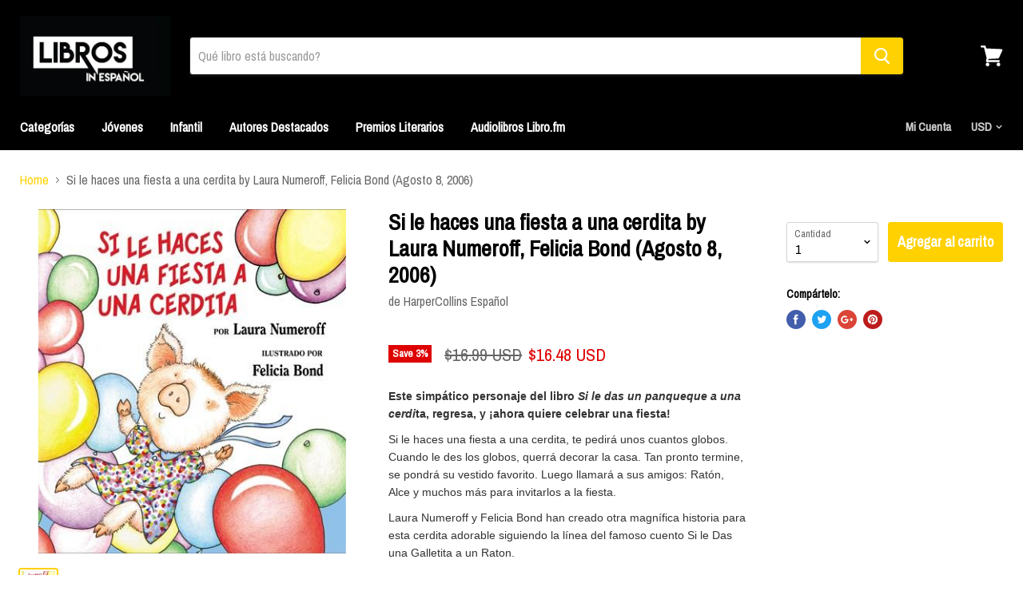

--- FILE ---
content_type: text/html; charset=utf-8
request_url: https://librosinespanol.com/products/si-le-haces-una-fiesta-a-una-cerdita-spanish-edition-by-laura-numeroff-felicia-bond-agosto-8-2006
body_size: 32279
content:
<!doctype html>
<!--[if IE]><html class="no-js no-touch ie9" lang="es"><![endif]-->
<!--[if !IE]><!--><html class="no-js no-touch" lang="es"><!--<![endif]-->
<head>
    <meta name="p:domain_verify" content="d03dc7e4eb7a89ed6c6e2db1e1722735"/>
    <meta name="msvalidate.01" content="E78A426FCDEFE64100FF93B35F65E3EE" />
    <meta charset="utf-8">
    <meta http-equiv="x-ua-compatible" content="IE=edge">

    <title>Si le haces una fiesta a una cerdita by Laura Numeroff, Felicia Bond (— librosinespanol.com</title>

    
      <meta name="description" content="Este simpático personaje del libro Si le das un panqueque a una cerdita, regresa, y ¡ahora quiere celebrar una fiesta! Si le haces una fiesta a una cerdita, te pedirá unos cuantos globos. Cuando le des los globos, querrá decorar la casa. Tan pronto termine, se pondrá su vestido favorito. Luego llamará a sus amigos: Rat">
    

    
  <link rel="shortcut icon" href="//librosinespanol.com/cdn/shop/files/logo_3d81e6b4-28b2-404e-8138-a5bb8a0052af_32x32.jpg?v=1613664259" type="image/png">


    <link rel="dns-prefetch" href="//fonts.googleapis.com">

    <link rel="canonical" href="https://librosinespanol.com/products/si-le-haces-una-fiesta-a-una-cerdita-spanish-edition-by-laura-numeroff-felicia-bond-agosto-8-2006">
    <meta name="viewport" content="width=device-width">

    
<meta property="og:site_name" content="librosinespanol.com">
<meta property="og:url" content="https://librosinespanol.com/products/si-le-haces-una-fiesta-a-una-cerdita-spanish-edition-by-laura-numeroff-felicia-bond-agosto-8-2006">
<meta property="og:title" content="Si le haces una fiesta a una cerdita by Laura Numeroff, Felicia Bond (Agosto 8, 2006)">
<meta property="og:type" content="product">
<meta property="og:description" content="Este simpático personaje del libro Si le das un panqueque a una cerdita, regresa, y ¡ahora quiere celebrar una fiesta! Si le haces una fiesta a una cerdita, te pedirá unos cuantos globos. Cuando le des los globos, querrá decorar la casa. Tan pronto termine, se pondrá su vestido favorito. Luego llamará a sus amigos: Rat"><meta property="og:price:amount" content="16.48">
  <meta property="og:price:currency" content="USD"><meta property="og:image" content="http://librosinespanol.com/cdn/shop/products/ninos-si-le-haces-una-fiesta-a-una-cerdita-spanish-edition-by-laura-numeroff-felicia-bond-agosto-8-2006-1_1024x1024.jpg?v=1579599276">
<meta property="og:image:secure_url" content="https://librosinespanol.com/cdn/shop/products/ninos-si-le-haces-una-fiesta-a-una-cerdita-spanish-edition-by-laura-numeroff-felicia-bond-agosto-8-2006-1_1024x1024.jpg?v=1579599276">


  <meta name="twitter:site" content="@librosinespanol">


  <meta name="twitter:card" content="summary">

<meta name="twitter:title" content="Si le haces una fiesta a una cerdita by Laura Numeroff, Felicia Bond (Agosto 8, 2006)">
<meta name="twitter:description" content="Este simpático personaje del libro Si le das un panqueque a una cerdita, regresa, y ¡ahora quiere celebrar una fiesta! Si le haces una fiesta a una cerdita, te pedirá unos cuantos globos. Cuando le des los globos, querrá decorar la casa. Tan pronto termine, se pondrá su vestido favorito. Luego llamará a sus amigos: Rat">
<meta name="twitter:image" content="https://librosinespanol.com/cdn/shop/products/ninos-si-le-haces-una-fiesta-a-una-cerdita-spanish-edition-by-laura-numeroff-felicia-bond-agosto-8-2006-1_600x600.jpg?v=1579599276">
    <meta name="twitter:image:width" content="600">
    <meta name="twitter:image:height" content="600">

    <script>window.performance && window.performance.mark && window.performance.mark('shopify.content_for_header.start');</script><meta name="google-site-verification" content="XLa99vFZmic06eoGhxo7Mix9A9APorIo98q_zHH3pok">
<meta id="shopify-digital-wallet" name="shopify-digital-wallet" content="/24106581/digital_wallets/dialog">
<meta name="shopify-checkout-api-token" content="dee3fff3e7ae267919756b0e118208ae">
<meta id="in-context-paypal-metadata" data-shop-id="24106581" data-venmo-supported="false" data-environment="production" data-locale="es_ES" data-paypal-v4="true" data-currency="USD">
<link rel="alternate" type="application/json+oembed" href="https://librosinespanol.com/products/si-le-haces-una-fiesta-a-una-cerdita-spanish-edition-by-laura-numeroff-felicia-bond-agosto-8-2006.oembed">
<script async="async" src="/checkouts/internal/preloads.js?locale=es-US"></script>
<script id="shopify-features" type="application/json">{"accessToken":"dee3fff3e7ae267919756b0e118208ae","betas":["rich-media-storefront-analytics"],"domain":"librosinespanol.com","predictiveSearch":true,"shopId":24106581,"locale":"es"}</script>
<script>var Shopify = Shopify || {};
Shopify.shop = "libros-in-espanol.myshopify.com";
Shopify.locale = "es";
Shopify.currency = {"active":"USD","rate":"1.0"};
Shopify.country = "US";
Shopify.theme = {"name":"Empire","id":184969293,"schema_name":"Empire","schema_version":"v1.2.2","theme_store_id":838,"role":"main"};
Shopify.theme.handle = "null";
Shopify.theme.style = {"id":null,"handle":null};
Shopify.cdnHost = "librosinespanol.com/cdn";
Shopify.routes = Shopify.routes || {};
Shopify.routes.root = "/";</script>
<script type="module">!function(o){(o.Shopify=o.Shopify||{}).modules=!0}(window);</script>
<script>!function(o){function n(){var o=[];function n(){o.push(Array.prototype.slice.apply(arguments))}return n.q=o,n}var t=o.Shopify=o.Shopify||{};t.loadFeatures=n(),t.autoloadFeatures=n()}(window);</script>
<script id="shop-js-analytics" type="application/json">{"pageType":"product"}</script>
<script defer="defer" async type="module" src="//librosinespanol.com/cdn/shopifycloud/shop-js/modules/v2/client.init-shop-cart-sync_CvZOh8Af.es.esm.js"></script>
<script defer="defer" async type="module" src="//librosinespanol.com/cdn/shopifycloud/shop-js/modules/v2/chunk.common_3Rxs6Qxh.esm.js"></script>
<script type="module">
  await import("//librosinespanol.com/cdn/shopifycloud/shop-js/modules/v2/client.init-shop-cart-sync_CvZOh8Af.es.esm.js");
await import("//librosinespanol.com/cdn/shopifycloud/shop-js/modules/v2/chunk.common_3Rxs6Qxh.esm.js");

  window.Shopify.SignInWithShop?.initShopCartSync?.({"fedCMEnabled":true,"windoidEnabled":true});

</script>
<script>(function() {
  var isLoaded = false;
  function asyncLoad() {
    if (isLoaded) return;
    isLoaded = true;
    var urls = ["https:\/\/bingshoppingtool-t2app-prod.trafficmanager.net\/uet\/tracking_script?shop=libros-in-espanol.myshopify.com","https:\/\/front.optimonk.com\/public\/113587\/shopify\/preload.js?shop=libros-in-espanol.myshopify.com","https:\/\/cdn.hextom.com\/js\/ultimatesalesboost.js?shop=libros-in-espanol.myshopify.com"];
    for (var i = 0; i < urls.length; i++) {
      var s = document.createElement('script');
      s.type = 'text/javascript';
      s.async = true;
      s.src = urls[i];
      var x = document.getElementsByTagName('script')[0];
      x.parentNode.insertBefore(s, x);
    }
  };
  if(window.attachEvent) {
    window.attachEvent('onload', asyncLoad);
  } else {
    window.addEventListener('load', asyncLoad, false);
  }
})();</script>
<script id="__st">var __st={"a":24106581,"offset":-18000,"reqid":"a588baf1-95a5-4e32-ac51-901c81e11ca6-1768734034","pageurl":"librosinespanol.com\/products\/si-le-haces-una-fiesta-a-una-cerdita-spanish-edition-by-laura-numeroff-felicia-bond-agosto-8-2006","u":"8c8b30ec4dd6","p":"product","rtyp":"product","rid":555529175098};</script>
<script>window.ShopifyPaypalV4VisibilityTracking = true;</script>
<script id="captcha-bootstrap">!function(){'use strict';const t='contact',e='account',n='new_comment',o=[[t,t],['blogs',n],['comments',n],[t,'customer']],c=[[e,'customer_login'],[e,'guest_login'],[e,'recover_customer_password'],[e,'create_customer']],r=t=>t.map((([t,e])=>`form[action*='/${t}']:not([data-nocaptcha='true']) input[name='form_type'][value='${e}']`)).join(','),a=t=>()=>t?[...document.querySelectorAll(t)].map((t=>t.form)):[];function s(){const t=[...o],e=r(t);return a(e)}const i='password',u='form_key',d=['recaptcha-v3-token','g-recaptcha-response','h-captcha-response',i],f=()=>{try{return window.sessionStorage}catch{return}},m='__shopify_v',_=t=>t.elements[u];function p(t,e,n=!1){try{const o=window.sessionStorage,c=JSON.parse(o.getItem(e)),{data:r}=function(t){const{data:e,action:n}=t;return t[m]||n?{data:e,action:n}:{data:t,action:n}}(c);for(const[e,n]of Object.entries(r))t.elements[e]&&(t.elements[e].value=n);n&&o.removeItem(e)}catch(o){console.error('form repopulation failed',{error:o})}}const l='form_type',E='cptcha';function T(t){t.dataset[E]=!0}const w=window,h=w.document,L='Shopify',v='ce_forms',y='captcha';let A=!1;((t,e)=>{const n=(g='f06e6c50-85a8-45c8-87d0-21a2b65856fe',I='https://cdn.shopify.com/shopifycloud/storefront-forms-hcaptcha/ce_storefront_forms_captcha_hcaptcha.v1.5.2.iife.js',D={infoText:'Protegido por hCaptcha',privacyText:'Privacidad',termsText:'Términos'},(t,e,n)=>{const o=w[L][v],c=o.bindForm;if(c)return c(t,g,e,D).then(n);var r;o.q.push([[t,g,e,D],n]),r=I,A||(h.body.append(Object.assign(h.createElement('script'),{id:'captcha-provider',async:!0,src:r})),A=!0)});var g,I,D;w[L]=w[L]||{},w[L][v]=w[L][v]||{},w[L][v].q=[],w[L][y]=w[L][y]||{},w[L][y].protect=function(t,e){n(t,void 0,e),T(t)},Object.freeze(w[L][y]),function(t,e,n,w,h,L){const[v,y,A,g]=function(t,e,n){const i=e?o:[],u=t?c:[],d=[...i,...u],f=r(d),m=r(i),_=r(d.filter((([t,e])=>n.includes(e))));return[a(f),a(m),a(_),s()]}(w,h,L),I=t=>{const e=t.target;return e instanceof HTMLFormElement?e:e&&e.form},D=t=>v().includes(t);t.addEventListener('submit',(t=>{const e=I(t);if(!e)return;const n=D(e)&&!e.dataset.hcaptchaBound&&!e.dataset.recaptchaBound,o=_(e),c=g().includes(e)&&(!o||!o.value);(n||c)&&t.preventDefault(),c&&!n&&(function(t){try{if(!f())return;!function(t){const e=f();if(!e)return;const n=_(t);if(!n)return;const o=n.value;o&&e.removeItem(o)}(t);const e=Array.from(Array(32),(()=>Math.random().toString(36)[2])).join('');!function(t,e){_(t)||t.append(Object.assign(document.createElement('input'),{type:'hidden',name:u})),t.elements[u].value=e}(t,e),function(t,e){const n=f();if(!n)return;const o=[...t.querySelectorAll(`input[type='${i}']`)].map((({name:t})=>t)),c=[...d,...o],r={};for(const[a,s]of new FormData(t).entries())c.includes(a)||(r[a]=s);n.setItem(e,JSON.stringify({[m]:1,action:t.action,data:r}))}(t,e)}catch(e){console.error('failed to persist form',e)}}(e),e.submit())}));const S=(t,e)=>{t&&!t.dataset[E]&&(n(t,e.some((e=>e===t))),T(t))};for(const o of['focusin','change'])t.addEventListener(o,(t=>{const e=I(t);D(e)&&S(e,y())}));const B=e.get('form_key'),M=e.get(l),P=B&&M;t.addEventListener('DOMContentLoaded',(()=>{const t=y();if(P)for(const e of t)e.elements[l].value===M&&p(e,B);[...new Set([...A(),...v().filter((t=>'true'===t.dataset.shopifyCaptcha))])].forEach((e=>S(e,t)))}))}(h,new URLSearchParams(w.location.search),n,t,e,['guest_login'])})(!0,!0)}();</script>
<script integrity="sha256-4kQ18oKyAcykRKYeNunJcIwy7WH5gtpwJnB7kiuLZ1E=" data-source-attribution="shopify.loadfeatures" defer="defer" src="//librosinespanol.com/cdn/shopifycloud/storefront/assets/storefront/load_feature-a0a9edcb.js" crossorigin="anonymous"></script>
<script data-source-attribution="shopify.dynamic_checkout.dynamic.init">var Shopify=Shopify||{};Shopify.PaymentButton=Shopify.PaymentButton||{isStorefrontPortableWallets:!0,init:function(){window.Shopify.PaymentButton.init=function(){};var t=document.createElement("script");t.src="https://librosinespanol.com/cdn/shopifycloud/portable-wallets/latest/portable-wallets.es.js",t.type="module",document.head.appendChild(t)}};
</script>
<script data-source-attribution="shopify.dynamic_checkout.buyer_consent">
  function portableWalletsHideBuyerConsent(e){var t=document.getElementById("shopify-buyer-consent"),n=document.getElementById("shopify-subscription-policy-button");t&&n&&(t.classList.add("hidden"),t.setAttribute("aria-hidden","true"),n.removeEventListener("click",e))}function portableWalletsShowBuyerConsent(e){var t=document.getElementById("shopify-buyer-consent"),n=document.getElementById("shopify-subscription-policy-button");t&&n&&(t.classList.remove("hidden"),t.removeAttribute("aria-hidden"),n.addEventListener("click",e))}window.Shopify?.PaymentButton&&(window.Shopify.PaymentButton.hideBuyerConsent=portableWalletsHideBuyerConsent,window.Shopify.PaymentButton.showBuyerConsent=portableWalletsShowBuyerConsent);
</script>
<script data-source-attribution="shopify.dynamic_checkout.cart.bootstrap">document.addEventListener("DOMContentLoaded",(function(){function t(){return document.querySelector("shopify-accelerated-checkout-cart, shopify-accelerated-checkout")}if(t())Shopify.PaymentButton.init();else{new MutationObserver((function(e,n){t()&&(Shopify.PaymentButton.init(),n.disconnect())})).observe(document.body,{childList:!0,subtree:!0})}}));
</script>
<link id="shopify-accelerated-checkout-styles" rel="stylesheet" media="screen" href="https://librosinespanol.com/cdn/shopifycloud/portable-wallets/latest/accelerated-checkout-backwards-compat.css" crossorigin="anonymous">
<style id="shopify-accelerated-checkout-cart">
        #shopify-buyer-consent {
  margin-top: 1em;
  display: inline-block;
  width: 100%;
}

#shopify-buyer-consent.hidden {
  display: none;
}

#shopify-subscription-policy-button {
  background: none;
  border: none;
  padding: 0;
  text-decoration: underline;
  font-size: inherit;
  cursor: pointer;
}

#shopify-subscription-policy-button::before {
  box-shadow: none;
}

      </style>

<script>window.performance && window.performance.mark && window.performance.mark('shopify.content_for_header.end');</script>

    <script>
      document.documentElement.className=document.documentElement.className.replace(/\bno-js\b/,'js');
      if(window.Shopify&&window.Shopify.designMode)document.documentElement.className+=' in-theme-editor';
      if(('ontouchstart' in window)||window.DocumentTouch&&document instanceof DocumentTouch)document.documentElement.className=document.documentElement.className.replace(/\bno-touch\b/,'has-touch');
    </script>

        <link href="//fonts.googleapis.com/css?family=Archivo+Narrow:" rel="stylesheet" type="text/css" media="all" />


    <link href="//librosinespanol.com/cdn/shop/t/10/assets/theme.scss.css?v=46509547471232272971589249345" rel="stylesheet" type="text/css" media="all" />
    <link rel="alternate" href="https://librosinespanol.com" hreflang="es-us" />

<!-- Global site tag (gtag.js) - Google Ads: 830054240 -->
<script async src="https://www.googletagmanager.com/gtag/js?id=AW-830054240"></script>
<script>
  window.dataLayer = window.dataLayer || [];
  function gtag(){dataLayer.push(arguments);}
  gtag('js', new Date());

  gtag('config', 'AW-830054240');
</script>

  <link href="https://monorail-edge.shopifysvc.com" rel="dns-prefetch">
<script>(function(){if ("sendBeacon" in navigator && "performance" in window) {try {var session_token_from_headers = performance.getEntriesByType('navigation')[0].serverTiming.find(x => x.name == '_s').description;} catch {var session_token_from_headers = undefined;}var session_cookie_matches = document.cookie.match(/_shopify_s=([^;]*)/);var session_token_from_cookie = session_cookie_matches && session_cookie_matches.length === 2 ? session_cookie_matches[1] : "";var session_token = session_token_from_headers || session_token_from_cookie || "";function handle_abandonment_event(e) {var entries = performance.getEntries().filter(function(entry) {return /monorail-edge.shopifysvc.com/.test(entry.name);});if (!window.abandonment_tracked && entries.length === 0) {window.abandonment_tracked = true;var currentMs = Date.now();var navigation_start = performance.timing.navigationStart;var payload = {shop_id: 24106581,url: window.location.href,navigation_start,duration: currentMs - navigation_start,session_token,page_type: "product"};window.navigator.sendBeacon("https://monorail-edge.shopifysvc.com/v1/produce", JSON.stringify({schema_id: "online_store_buyer_site_abandonment/1.1",payload: payload,metadata: {event_created_at_ms: currentMs,event_sent_at_ms: currentMs}}));}}window.addEventListener('pagehide', handle_abandonment_event);}}());</script>
<script id="web-pixels-manager-setup">(function e(e,d,r,n,o){if(void 0===o&&(o={}),!Boolean(null===(a=null===(i=window.Shopify)||void 0===i?void 0:i.analytics)||void 0===a?void 0:a.replayQueue)){var i,a;window.Shopify=window.Shopify||{};var t=window.Shopify;t.analytics=t.analytics||{};var s=t.analytics;s.replayQueue=[],s.publish=function(e,d,r){return s.replayQueue.push([e,d,r]),!0};try{self.performance.mark("wpm:start")}catch(e){}var l=function(){var e={modern:/Edge?\/(1{2}[4-9]|1[2-9]\d|[2-9]\d{2}|\d{4,})\.\d+(\.\d+|)|Firefox\/(1{2}[4-9]|1[2-9]\d|[2-9]\d{2}|\d{4,})\.\d+(\.\d+|)|Chrom(ium|e)\/(9{2}|\d{3,})\.\d+(\.\d+|)|(Maci|X1{2}).+ Version\/(15\.\d+|(1[6-9]|[2-9]\d|\d{3,})\.\d+)([,.]\d+|)( \(\w+\)|)( Mobile\/\w+|) Safari\/|Chrome.+OPR\/(9{2}|\d{3,})\.\d+\.\d+|(CPU[ +]OS|iPhone[ +]OS|CPU[ +]iPhone|CPU IPhone OS|CPU iPad OS)[ +]+(15[._]\d+|(1[6-9]|[2-9]\d|\d{3,})[._]\d+)([._]\d+|)|Android:?[ /-](13[3-9]|1[4-9]\d|[2-9]\d{2}|\d{4,})(\.\d+|)(\.\d+|)|Android.+Firefox\/(13[5-9]|1[4-9]\d|[2-9]\d{2}|\d{4,})\.\d+(\.\d+|)|Android.+Chrom(ium|e)\/(13[3-9]|1[4-9]\d|[2-9]\d{2}|\d{4,})\.\d+(\.\d+|)|SamsungBrowser\/([2-9]\d|\d{3,})\.\d+/,legacy:/Edge?\/(1[6-9]|[2-9]\d|\d{3,})\.\d+(\.\d+|)|Firefox\/(5[4-9]|[6-9]\d|\d{3,})\.\d+(\.\d+|)|Chrom(ium|e)\/(5[1-9]|[6-9]\d|\d{3,})\.\d+(\.\d+|)([\d.]+$|.*Safari\/(?![\d.]+ Edge\/[\d.]+$))|(Maci|X1{2}).+ Version\/(10\.\d+|(1[1-9]|[2-9]\d|\d{3,})\.\d+)([,.]\d+|)( \(\w+\)|)( Mobile\/\w+|) Safari\/|Chrome.+OPR\/(3[89]|[4-9]\d|\d{3,})\.\d+\.\d+|(CPU[ +]OS|iPhone[ +]OS|CPU[ +]iPhone|CPU IPhone OS|CPU iPad OS)[ +]+(10[._]\d+|(1[1-9]|[2-9]\d|\d{3,})[._]\d+)([._]\d+|)|Android:?[ /-](13[3-9]|1[4-9]\d|[2-9]\d{2}|\d{4,})(\.\d+|)(\.\d+|)|Mobile Safari.+OPR\/([89]\d|\d{3,})\.\d+\.\d+|Android.+Firefox\/(13[5-9]|1[4-9]\d|[2-9]\d{2}|\d{4,})\.\d+(\.\d+|)|Android.+Chrom(ium|e)\/(13[3-9]|1[4-9]\d|[2-9]\d{2}|\d{4,})\.\d+(\.\d+|)|Android.+(UC? ?Browser|UCWEB|U3)[ /]?(15\.([5-9]|\d{2,})|(1[6-9]|[2-9]\d|\d{3,})\.\d+)\.\d+|SamsungBrowser\/(5\.\d+|([6-9]|\d{2,})\.\d+)|Android.+MQ{2}Browser\/(14(\.(9|\d{2,})|)|(1[5-9]|[2-9]\d|\d{3,})(\.\d+|))(\.\d+|)|K[Aa][Ii]OS\/(3\.\d+|([4-9]|\d{2,})\.\d+)(\.\d+|)/},d=e.modern,r=e.legacy,n=navigator.userAgent;return n.match(d)?"modern":n.match(r)?"legacy":"unknown"}(),u="modern"===l?"modern":"legacy",c=(null!=n?n:{modern:"",legacy:""})[u],f=function(e){return[e.baseUrl,"/wpm","/b",e.hashVersion,"modern"===e.buildTarget?"m":"l",".js"].join("")}({baseUrl:d,hashVersion:r,buildTarget:u}),m=function(e){var d=e.version,r=e.bundleTarget,n=e.surface,o=e.pageUrl,i=e.monorailEndpoint;return{emit:function(e){var a=e.status,t=e.errorMsg,s=(new Date).getTime(),l=JSON.stringify({metadata:{event_sent_at_ms:s},events:[{schema_id:"web_pixels_manager_load/3.1",payload:{version:d,bundle_target:r,page_url:o,status:a,surface:n,error_msg:t},metadata:{event_created_at_ms:s}}]});if(!i)return console&&console.warn&&console.warn("[Web Pixels Manager] No Monorail endpoint provided, skipping logging."),!1;try{return self.navigator.sendBeacon.bind(self.navigator)(i,l)}catch(e){}var u=new XMLHttpRequest;try{return u.open("POST",i,!0),u.setRequestHeader("Content-Type","text/plain"),u.send(l),!0}catch(e){return console&&console.warn&&console.warn("[Web Pixels Manager] Got an unhandled error while logging to Monorail."),!1}}}}({version:r,bundleTarget:l,surface:e.surface,pageUrl:self.location.href,monorailEndpoint:e.monorailEndpoint});try{o.browserTarget=l,function(e){var d=e.src,r=e.async,n=void 0===r||r,o=e.onload,i=e.onerror,a=e.sri,t=e.scriptDataAttributes,s=void 0===t?{}:t,l=document.createElement("script"),u=document.querySelector("head"),c=document.querySelector("body");if(l.async=n,l.src=d,a&&(l.integrity=a,l.crossOrigin="anonymous"),s)for(var f in s)if(Object.prototype.hasOwnProperty.call(s,f))try{l.dataset[f]=s[f]}catch(e){}if(o&&l.addEventListener("load",o),i&&l.addEventListener("error",i),u)u.appendChild(l);else{if(!c)throw new Error("Did not find a head or body element to append the script");c.appendChild(l)}}({src:f,async:!0,onload:function(){if(!function(){var e,d;return Boolean(null===(d=null===(e=window.Shopify)||void 0===e?void 0:e.analytics)||void 0===d?void 0:d.initialized)}()){var d=window.webPixelsManager.init(e)||void 0;if(d){var r=window.Shopify.analytics;r.replayQueue.forEach((function(e){var r=e[0],n=e[1],o=e[2];d.publishCustomEvent(r,n,o)})),r.replayQueue=[],r.publish=d.publishCustomEvent,r.visitor=d.visitor,r.initialized=!0}}},onerror:function(){return m.emit({status:"failed",errorMsg:"".concat(f," has failed to load")})},sri:function(e){var d=/^sha384-[A-Za-z0-9+/=]+$/;return"string"==typeof e&&d.test(e)}(c)?c:"",scriptDataAttributes:o}),m.emit({status:"loading"})}catch(e){m.emit({status:"failed",errorMsg:(null==e?void 0:e.message)||"Unknown error"})}}})({shopId: 24106581,storefrontBaseUrl: "https://librosinespanol.com",extensionsBaseUrl: "https://extensions.shopifycdn.com/cdn/shopifycloud/web-pixels-manager",monorailEndpoint: "https://monorail-edge.shopifysvc.com/unstable/produce_batch",surface: "storefront-renderer",enabledBetaFlags: ["2dca8a86"],webPixelsConfigList: [{"id":"1597178029","configuration":"{\"ti\":\"27009215\",\"endpoint\":\"https:\/\/bat.bing.com\/action\/0\"}","eventPayloadVersion":"v1","runtimeContext":"STRICT","scriptVersion":"5ee93563fe31b11d2d65e2f09a5229dc","type":"APP","apiClientId":2997493,"privacyPurposes":["ANALYTICS","MARKETING","SALE_OF_DATA"],"dataSharingAdjustments":{"protectedCustomerApprovalScopes":["read_customer_personal_data"]}},{"id":"616562861","configuration":"{\"config\":\"{\\\"pixel_id\\\":\\\"830054240\\\",\\\"target_country\\\":\\\"US\\\",\\\"gtag_events\\\":[{\\\"type\\\":\\\"page_view\\\",\\\"action_label\\\":\\\"AW-830054240\\\/Cz2KCLbAxIoBEOC-5osD\\\"},{\\\"type\\\":\\\"purchase\\\",\\\"action_label\\\":\\\"AW-830054240\\\/47gcCLnAxIoBEOC-5osD\\\"},{\\\"type\\\":\\\"view_item\\\",\\\"action_label\\\":\\\"AW-830054240\\\/Sw3tCLzAxIoBEOC-5osD\\\"},{\\\"type\\\":\\\"add_to_cart\\\",\\\"action_label\\\":\\\"AW-830054240\\\/h8HLCL_AxIoBEOC-5osD\\\"},{\\\"type\\\":\\\"begin_checkout\\\",\\\"action_label\\\":\\\"AW-830054240\\\/u2egCMLAxIoBEOC-5osD\\\"},{\\\"type\\\":\\\"search\\\",\\\"action_label\\\":\\\"AW-830054240\\\/gmzdCMXAxIoBEOC-5osD\\\"},{\\\"type\\\":\\\"add_payment_info\\\",\\\"action_label\\\":\\\"AW-830054240\\\/3NLmCMjAxIoBEOC-5osD\\\"}],\\\"enable_monitoring_mode\\\":false}\"}","eventPayloadVersion":"v1","runtimeContext":"OPEN","scriptVersion":"b2a88bafab3e21179ed38636efcd8a93","type":"APP","apiClientId":1780363,"privacyPurposes":[],"dataSharingAdjustments":{"protectedCustomerApprovalScopes":["read_customer_address","read_customer_email","read_customer_name","read_customer_personal_data","read_customer_phone"]}},{"id":"63733933","eventPayloadVersion":"v1","runtimeContext":"LAX","scriptVersion":"1","type":"CUSTOM","privacyPurposes":["MARKETING"],"name":"Meta pixel (migrated)"},{"id":"100761773","eventPayloadVersion":"v1","runtimeContext":"LAX","scriptVersion":"1","type":"CUSTOM","privacyPurposes":["ANALYTICS"],"name":"Google Analytics tag (migrated)"},{"id":"shopify-app-pixel","configuration":"{}","eventPayloadVersion":"v1","runtimeContext":"STRICT","scriptVersion":"0450","apiClientId":"shopify-pixel","type":"APP","privacyPurposes":["ANALYTICS","MARKETING"]},{"id":"shopify-custom-pixel","eventPayloadVersion":"v1","runtimeContext":"LAX","scriptVersion":"0450","apiClientId":"shopify-pixel","type":"CUSTOM","privacyPurposes":["ANALYTICS","MARKETING"]}],isMerchantRequest: false,initData: {"shop":{"name":"librosinespanol.com","paymentSettings":{"currencyCode":"USD"},"myshopifyDomain":"libros-in-espanol.myshopify.com","countryCode":"US","storefrontUrl":"https:\/\/librosinespanol.com"},"customer":null,"cart":null,"checkout":null,"productVariants":[{"price":{"amount":16.48,"currencyCode":"USD"},"product":{"title":"Si le haces una fiesta a una cerdita by Laura Numeroff, Felicia Bond (Agosto 8, 2006)","vendor":"HarperCollins Español","id":"555529175098","untranslatedTitle":"Si le haces una fiesta a una cerdita by Laura Numeroff, Felicia Bond (Agosto 8, 2006)","url":"\/products\/si-le-haces-una-fiesta-a-una-cerdita-spanish-edition-by-laura-numeroff-felicia-bond-agosto-8-2006","type":"Niños"},"id":"7104811434042","image":{"src":"\/\/librosinespanol.com\/cdn\/shop\/products\/ninos-si-le-haces-una-fiesta-a-una-cerdita-spanish-edition-by-laura-numeroff-felicia-bond-agosto-8-2006-1.jpg?v=1579599276"},"sku":"9780060815325","title":"Default Title","untranslatedTitle":"Default Title"}],"purchasingCompany":null},},"https://librosinespanol.com/cdn","fcfee988w5aeb613cpc8e4bc33m6693e112",{"modern":"","legacy":""},{"shopId":"24106581","storefrontBaseUrl":"https:\/\/librosinespanol.com","extensionBaseUrl":"https:\/\/extensions.shopifycdn.com\/cdn\/shopifycloud\/web-pixels-manager","surface":"storefront-renderer","enabledBetaFlags":"[\"2dca8a86\"]","isMerchantRequest":"false","hashVersion":"fcfee988w5aeb613cpc8e4bc33m6693e112","publish":"custom","events":"[[\"page_viewed\",{}],[\"product_viewed\",{\"productVariant\":{\"price\":{\"amount\":16.48,\"currencyCode\":\"USD\"},\"product\":{\"title\":\"Si le haces una fiesta a una cerdita by Laura Numeroff, Felicia Bond (Agosto 8, 2006)\",\"vendor\":\"HarperCollins Español\",\"id\":\"555529175098\",\"untranslatedTitle\":\"Si le haces una fiesta a una cerdita by Laura Numeroff, Felicia Bond (Agosto 8, 2006)\",\"url\":\"\/products\/si-le-haces-una-fiesta-a-una-cerdita-spanish-edition-by-laura-numeroff-felicia-bond-agosto-8-2006\",\"type\":\"Niños\"},\"id\":\"7104811434042\",\"image\":{\"src\":\"\/\/librosinespanol.com\/cdn\/shop\/products\/ninos-si-le-haces-una-fiesta-a-una-cerdita-spanish-edition-by-laura-numeroff-felicia-bond-agosto-8-2006-1.jpg?v=1579599276\"},\"sku\":\"9780060815325\",\"title\":\"Default Title\",\"untranslatedTitle\":\"Default Title\"}}]]"});</script><script>
  window.ShopifyAnalytics = window.ShopifyAnalytics || {};
  window.ShopifyAnalytics.meta = window.ShopifyAnalytics.meta || {};
  window.ShopifyAnalytics.meta.currency = 'USD';
  var meta = {"product":{"id":555529175098,"gid":"gid:\/\/shopify\/Product\/555529175098","vendor":"HarperCollins Español","type":"Niños","handle":"si-le-haces-una-fiesta-a-una-cerdita-spanish-edition-by-laura-numeroff-felicia-bond-agosto-8-2006","variants":[{"id":7104811434042,"price":1648,"name":"Si le haces una fiesta a una cerdita by Laura Numeroff, Felicia Bond (Agosto 8, 2006)","public_title":null,"sku":"9780060815325"}],"remote":false},"page":{"pageType":"product","resourceType":"product","resourceId":555529175098,"requestId":"a588baf1-95a5-4e32-ac51-901c81e11ca6-1768734034"}};
  for (var attr in meta) {
    window.ShopifyAnalytics.meta[attr] = meta[attr];
  }
</script>
<script class="analytics">
  (function () {
    var customDocumentWrite = function(content) {
      var jquery = null;

      if (window.jQuery) {
        jquery = window.jQuery;
      } else if (window.Checkout && window.Checkout.$) {
        jquery = window.Checkout.$;
      }

      if (jquery) {
        jquery('body').append(content);
      }
    };

    var hasLoggedConversion = function(token) {
      if (token) {
        return document.cookie.indexOf('loggedConversion=' + token) !== -1;
      }
      return false;
    }

    var setCookieIfConversion = function(token) {
      if (token) {
        var twoMonthsFromNow = new Date(Date.now());
        twoMonthsFromNow.setMonth(twoMonthsFromNow.getMonth() + 2);

        document.cookie = 'loggedConversion=' + token + '; expires=' + twoMonthsFromNow;
      }
    }

    var trekkie = window.ShopifyAnalytics.lib = window.trekkie = window.trekkie || [];
    if (trekkie.integrations) {
      return;
    }
    trekkie.methods = [
      'identify',
      'page',
      'ready',
      'track',
      'trackForm',
      'trackLink'
    ];
    trekkie.factory = function(method) {
      return function() {
        var args = Array.prototype.slice.call(arguments);
        args.unshift(method);
        trekkie.push(args);
        return trekkie;
      };
    };
    for (var i = 0; i < trekkie.methods.length; i++) {
      var key = trekkie.methods[i];
      trekkie[key] = trekkie.factory(key);
    }
    trekkie.load = function(config) {
      trekkie.config = config || {};
      trekkie.config.initialDocumentCookie = document.cookie;
      var first = document.getElementsByTagName('script')[0];
      var script = document.createElement('script');
      script.type = 'text/javascript';
      script.onerror = function(e) {
        var scriptFallback = document.createElement('script');
        scriptFallback.type = 'text/javascript';
        scriptFallback.onerror = function(error) {
                var Monorail = {
      produce: function produce(monorailDomain, schemaId, payload) {
        var currentMs = new Date().getTime();
        var event = {
          schema_id: schemaId,
          payload: payload,
          metadata: {
            event_created_at_ms: currentMs,
            event_sent_at_ms: currentMs
          }
        };
        return Monorail.sendRequest("https://" + monorailDomain + "/v1/produce", JSON.stringify(event));
      },
      sendRequest: function sendRequest(endpointUrl, payload) {
        // Try the sendBeacon API
        if (window && window.navigator && typeof window.navigator.sendBeacon === 'function' && typeof window.Blob === 'function' && !Monorail.isIos12()) {
          var blobData = new window.Blob([payload], {
            type: 'text/plain'
          });

          if (window.navigator.sendBeacon(endpointUrl, blobData)) {
            return true;
          } // sendBeacon was not successful

        } // XHR beacon

        var xhr = new XMLHttpRequest();

        try {
          xhr.open('POST', endpointUrl);
          xhr.setRequestHeader('Content-Type', 'text/plain');
          xhr.send(payload);
        } catch (e) {
          console.log(e);
        }

        return false;
      },
      isIos12: function isIos12() {
        return window.navigator.userAgent.lastIndexOf('iPhone; CPU iPhone OS 12_') !== -1 || window.navigator.userAgent.lastIndexOf('iPad; CPU OS 12_') !== -1;
      }
    };
    Monorail.produce('monorail-edge.shopifysvc.com',
      'trekkie_storefront_load_errors/1.1',
      {shop_id: 24106581,
      theme_id: 184969293,
      app_name: "storefront",
      context_url: window.location.href,
      source_url: "//librosinespanol.com/cdn/s/trekkie.storefront.cd680fe47e6c39ca5d5df5f0a32d569bc48c0f27.min.js"});

        };
        scriptFallback.async = true;
        scriptFallback.src = '//librosinespanol.com/cdn/s/trekkie.storefront.cd680fe47e6c39ca5d5df5f0a32d569bc48c0f27.min.js';
        first.parentNode.insertBefore(scriptFallback, first);
      };
      script.async = true;
      script.src = '//librosinespanol.com/cdn/s/trekkie.storefront.cd680fe47e6c39ca5d5df5f0a32d569bc48c0f27.min.js';
      first.parentNode.insertBefore(script, first);
    };
    trekkie.load(
      {"Trekkie":{"appName":"storefront","development":false,"defaultAttributes":{"shopId":24106581,"isMerchantRequest":null,"themeId":184969293,"themeCityHash":"13842249580382101766","contentLanguage":"es","currency":"USD","eventMetadataId":"5ba03125-65ba-4a6a-86bc-97c1d5e5d22b"},"isServerSideCookieWritingEnabled":true,"monorailRegion":"shop_domain","enabledBetaFlags":["65f19447"]},"Session Attribution":{},"S2S":{"facebookCapiEnabled":false,"source":"trekkie-storefront-renderer","apiClientId":580111}}
    );

    var loaded = false;
    trekkie.ready(function() {
      if (loaded) return;
      loaded = true;

      window.ShopifyAnalytics.lib = window.trekkie;

      var originalDocumentWrite = document.write;
      document.write = customDocumentWrite;
      try { window.ShopifyAnalytics.merchantGoogleAnalytics.call(this); } catch(error) {};
      document.write = originalDocumentWrite;

      window.ShopifyAnalytics.lib.page(null,{"pageType":"product","resourceType":"product","resourceId":555529175098,"requestId":"a588baf1-95a5-4e32-ac51-901c81e11ca6-1768734034","shopifyEmitted":true});

      var match = window.location.pathname.match(/checkouts\/(.+)\/(thank_you|post_purchase)/)
      var token = match? match[1]: undefined;
      if (!hasLoggedConversion(token)) {
        setCookieIfConversion(token);
        window.ShopifyAnalytics.lib.track("Viewed Product",{"currency":"USD","variantId":7104811434042,"productId":555529175098,"productGid":"gid:\/\/shopify\/Product\/555529175098","name":"Si le haces una fiesta a una cerdita by Laura Numeroff, Felicia Bond (Agosto 8, 2006)","price":"16.48","sku":"9780060815325","brand":"HarperCollins Español","variant":null,"category":"Niños","nonInteraction":true,"remote":false},undefined,undefined,{"shopifyEmitted":true});
      window.ShopifyAnalytics.lib.track("monorail:\/\/trekkie_storefront_viewed_product\/1.1",{"currency":"USD","variantId":7104811434042,"productId":555529175098,"productGid":"gid:\/\/shopify\/Product\/555529175098","name":"Si le haces una fiesta a una cerdita by Laura Numeroff, Felicia Bond (Agosto 8, 2006)","price":"16.48","sku":"9780060815325","brand":"HarperCollins Español","variant":null,"category":"Niños","nonInteraction":true,"remote":false,"referer":"https:\/\/librosinespanol.com\/products\/si-le-haces-una-fiesta-a-una-cerdita-spanish-edition-by-laura-numeroff-felicia-bond-agosto-8-2006"});
      }
    });


        var eventsListenerScript = document.createElement('script');
        eventsListenerScript.async = true;
        eventsListenerScript.src = "//librosinespanol.com/cdn/shopifycloud/storefront/assets/shop_events_listener-3da45d37.js";
        document.getElementsByTagName('head')[0].appendChild(eventsListenerScript);

})();</script>
  <script>
  if (!window.ga || (window.ga && typeof window.ga !== 'function')) {
    window.ga = function ga() {
      (window.ga.q = window.ga.q || []).push(arguments);
      if (window.Shopify && window.Shopify.analytics && typeof window.Shopify.analytics.publish === 'function') {
        window.Shopify.analytics.publish("ga_stub_called", {}, {sendTo: "google_osp_migration"});
      }
      console.error("Shopify's Google Analytics stub called with:", Array.from(arguments), "\nSee https://help.shopify.com/manual/promoting-marketing/pixels/pixel-migration#google for more information.");
    };
    if (window.Shopify && window.Shopify.analytics && typeof window.Shopify.analytics.publish === 'function') {
      window.Shopify.analytics.publish("ga_stub_initialized", {}, {sendTo: "google_osp_migration"});
    }
  }
</script>
<script
  defer
  src="https://librosinespanol.com/cdn/shopifycloud/perf-kit/shopify-perf-kit-3.0.4.min.js"
  data-application="storefront-renderer"
  data-shop-id="24106581"
  data-render-region="gcp-us-central1"
  data-page-type="product"
  data-theme-instance-id="184969293"
  data-theme-name="Empire"
  data-theme-version="v1.2.2"
  data-monorail-region="shop_domain"
  data-resource-timing-sampling-rate="10"
  data-shs="true"
  data-shs-beacon="true"
  data-shs-export-with-fetch="true"
  data-shs-logs-sample-rate="1"
  data-shs-beacon-endpoint="https://librosinespanol.com/api/collect"
></script>
</head>

  <body>
    
    <div id="shopify-section-static-header" class="shopify-section site-header-wrapper"><script
  type="application/json"
  data-section-id="static-header"
  data-section-type="static-header"
  data-section-data>
  {
    "settings": {
      "sticky_header": true,
      "live_search": {
        "enable": true,
        "enable_images": true,
        "enable_content": false,
        "money_format": "${{amount}}",
        "context": {
          "view_all_results": "Ver todos los resultados ",
          "view_all_products": "Ver todos los productos ",
          "chevron": "\u003csvgaria-hidden=\"true\"focusable=\"false\"role=\"presentation\"xmlns=\"http:\/\/www.w3.org\/2000\/svg\"width=\"8\"height=\"6\"viewBox=\"0 0 8 6\"\u003e\u003cg fill=\"currentColor\" fill-rule=\"evenodd\"\u003e\u003cpolygon class=\"icon-chevron-down-left\" points=\"4 5.371 7.668 1.606 6.665 .629 4 3.365\"\/\u003e\u003cpolygon class=\"icon-chevron-down-right\" points=\"4 3.365 1.335 .629 1.335 .629 .332 1.606 4 5.371\"\/\u003e\u003c\/g\u003e\u003c\/svg\u003e",
          "content_results": {
            "title": "Páginas y Publicaciones",
            "no_results": "No hay resultado"
          },
          "no_results_products": {
            "title": "No hay resultado para “*terms*”. ",
            "message": "No hay resultado"
          }
        }
      }
    },
    "currency": {
      "enable": true,
      "shop_currency": "USD",
      "default_currency": "USD",
      "display_format": "money_with_currency_format",
      "money_format": "${{amount}} USD",
      "money_format_no_currency": "${{amount}}",
      "money_format_currency": "${{amount}} USD"
    }
  }
</script>

<section
  class="site-header"
  data-site-header-main
  data-site-header-sticky>
  <div class="site-header-menu-toggle">
    <a class="site-header-menu-toggle--button" href="#" data-menu-toggle>
      <span class="toggle-icon--bar toggle-icon--bar-top"></span>
      <span class="toggle-icon--bar toggle-icon--bar-middle"></span>
      <span class="toggle-icon--bar toggle-icon--bar-bottom"></span>
      <span class="show-for-sr">Menu</span>
    </a>
  </div>

  <div class="site-header-main">

    <div class="site-header-logo">
      <a
        class="site-logo"
        href="/">
        
          
          
          
          
          
          
          <img
            class="site-logo-image"
            src="//librosinespanol.com/cdn/shop/files/2_1_5d984120-283c-499c-828d-c3918ba88349_x225.jpg?v=1613690150"
            style="max-width: 225px; max-height: 100px;"
            
              srcset="//librosinespanol.com/cdn/shop/files/2_1_5d984120-283c-499c-828d-c3918ba88349_x225@2x.jpg?v=1613690150 2x"
            
            alt="Compra libros en español, spanish-language books, www.librosinespanol.com">
        
      </a>
    </div>

    



<div class="site-header-search" data-live-search>
  <form
    class="site-header-search-form form-fields-inline"
    action="/search"
    method="get"
    data-live-search-form>
    <input type="hidden" name="type" value="product">
    <div class="form-field no-label">
      <input
        class="form-field-input site-header-search-form-field"
        type="text"
        name="q"
        aria-label="Buscar"
        placeholder="Qué libro está buscando?"
        
        autocomplete="off"
        data-live-search-input>
      <button
        class="site-header-takeover-cancel"
        type="button"
        data-live-search-takeover-cancel>
        Cancelar
      </button>

      <button
        class="site-header-search-button button-primary"
        type="button"
        aria-label="Buscar"
        data-live-search-submit
      >
        <span class="search-icon search-icon--inactive">
          <svg
  aria-hidden="true"
  focusable="false"
  role="presentation"
  xmlns="http://www.w3.org/2000/svg"
  width="20"
  height="21"
  viewBox="0 0 20 21"
>
  <path fill="currentColor" fill-rule="evenodd" d="M12.514 14.906a8.264 8.264 0 0 1-4.322 1.21C3.668 16.116 0 12.513 0 8.07 0 3.626 3.668.023 8.192.023c4.525 0 8.193 3.603 8.193 8.047 0 2.033-.769 3.89-2.035 5.307l4.999 5.552-1.775 1.597-5.06-5.62zm-4.322-.843c3.37 0 6.102-2.684 6.102-5.993 0-3.31-2.732-5.994-6.102-5.994S2.09 4.76 2.09 8.07c0 3.31 2.732 5.993 6.102 5.993z"/>
</svg>
        </span>
        <span class="search-icon search-icon--active">
          <svg
  aria-hidden="true"
  focusable="false"
  role="presentation"
  width="26"
  height="26"
  viewBox="0 0 26 26"
  xmlns="http://www.w3.org/2000/svg"
>
  <g fill-rule="nonzero" fill="currentColor">
    <path d="M13 26C5.82 26 0 20.18 0 13S5.82 0 13 0s13 5.82 13 13-5.82 13-13 13zm0-3.852a9.148 9.148 0 1 0 0-18.296 9.148 9.148 0 0 0 0 18.296z" opacity=".29"/><path d="M13 26c7.18 0 13-5.82 13-13a1.926 1.926 0 0 0-3.852 0A9.148 9.148 0 0 1 13 22.148 1.926 1.926 0 0 0 13 26z"/>
  </g>
</svg>
        </span>
      </button>
    </div>

    <div class="search-flydown" data-live-search-flydown>
      <div class="search-flydown--placeholder" data-live-search-placeholder>
        <div class="search-flydown--product-items">
          
            <a class="search-flydown--product search-flydown--product" href="#">
              
                <div class="search-flydown--product-image">
                  <svg class="placeholder--image placeholder--content-image" xmlns="http://www.w3.org/2000/svg" viewBox="0 0 525.5 525.5"><path d="M324.5 212.7H203c-1.6 0-2.8 1.3-2.8 2.8V308c0 1.6 1.3 2.8 2.8 2.8h121.6c1.6 0 2.8-1.3 2.8-2.8v-92.5c0-1.6-1.3-2.8-2.9-2.8zm1.1 95.3c0 .6-.5 1.1-1.1 1.1H203c-.6 0-1.1-.5-1.1-1.1v-92.5c0-.6.5-1.1 1.1-1.1h121.6c.6 0 1.1.5 1.1 1.1V308z"/><path d="M210.4 299.5H240v.1s.1 0 .2-.1h75.2v-76.2h-105v76.2zm1.8-7.2l20-20c1.6-1.6 3.8-2.5 6.1-2.5s4.5.9 6.1 2.5l1.5 1.5 16.8 16.8c-12.9 3.3-20.7 6.3-22.8 7.2h-27.7v-5.5zm101.5-10.1c-20.1 1.7-36.7 4.8-49.1 7.9l-16.9-16.9 26.3-26.3c1.6-1.6 3.8-2.5 6.1-2.5s4.5.9 6.1 2.5l27.5 27.5v7.8zm-68.9 15.5c9.7-3.5 33.9-10.9 68.9-13.8v13.8h-68.9zm68.9-72.7v46.8l-26.2-26.2c-1.9-1.9-4.5-3-7.3-3s-5.4 1.1-7.3 3l-26.3 26.3-.9-.9c-1.9-1.9-4.5-3-7.3-3s-5.4 1.1-7.3 3l-18.8 18.8V225h101.4z"/><path d="M232.8 254c4.6 0 8.3-3.7 8.3-8.3s-3.7-8.3-8.3-8.3-8.3 3.7-8.3 8.3 3.7 8.3 8.3 8.3zm0-14.9c3.6 0 6.6 2.9 6.6 6.6s-2.9 6.6-6.6 6.6-6.6-2.9-6.6-6.6 3-6.6 6.6-6.6z"/></svg>
                </div>
              

              <div class="search-flydown--product-text">
                <span class="search-flydown--product-title placeholder--content-text"></span>
                <span class="search-flydown--product-price placeholder--content-text"></span>
              </div>
            </a>
          
            <a class="search-flydown--product search-flydown--product" href="#">
              
                <div class="search-flydown--product-image">
                  <svg class="placeholder--image placeholder--content-image" xmlns="http://www.w3.org/2000/svg" viewBox="0 0 525.5 525.5"><path d="M324.5 212.7H203c-1.6 0-2.8 1.3-2.8 2.8V308c0 1.6 1.3 2.8 2.8 2.8h121.6c1.6 0 2.8-1.3 2.8-2.8v-92.5c0-1.6-1.3-2.8-2.9-2.8zm1.1 95.3c0 .6-.5 1.1-1.1 1.1H203c-.6 0-1.1-.5-1.1-1.1v-92.5c0-.6.5-1.1 1.1-1.1h121.6c.6 0 1.1.5 1.1 1.1V308z"/><path d="M210.4 299.5H240v.1s.1 0 .2-.1h75.2v-76.2h-105v76.2zm1.8-7.2l20-20c1.6-1.6 3.8-2.5 6.1-2.5s4.5.9 6.1 2.5l1.5 1.5 16.8 16.8c-12.9 3.3-20.7 6.3-22.8 7.2h-27.7v-5.5zm101.5-10.1c-20.1 1.7-36.7 4.8-49.1 7.9l-16.9-16.9 26.3-26.3c1.6-1.6 3.8-2.5 6.1-2.5s4.5.9 6.1 2.5l27.5 27.5v7.8zm-68.9 15.5c9.7-3.5 33.9-10.9 68.9-13.8v13.8h-68.9zm68.9-72.7v46.8l-26.2-26.2c-1.9-1.9-4.5-3-7.3-3s-5.4 1.1-7.3 3l-26.3 26.3-.9-.9c-1.9-1.9-4.5-3-7.3-3s-5.4 1.1-7.3 3l-18.8 18.8V225h101.4z"/><path d="M232.8 254c4.6 0 8.3-3.7 8.3-8.3s-3.7-8.3-8.3-8.3-8.3 3.7-8.3 8.3 3.7 8.3 8.3 8.3zm0-14.9c3.6 0 6.6 2.9 6.6 6.6s-2.9 6.6-6.6 6.6-6.6-2.9-6.6-6.6 3-6.6 6.6-6.6z"/></svg>
                </div>
              

              <div class="search-flydown--product-text">
                <span class="search-flydown--product-title placeholder--content-text"></span>
                <span class="search-flydown--product-price placeholder--content-text"></span>
              </div>
            </a>
          
            <a class="search-flydown--product search-flydown--product" href="#">
              
                <div class="search-flydown--product-image">
                  <svg class="placeholder--image placeholder--content-image" xmlns="http://www.w3.org/2000/svg" viewBox="0 0 525.5 525.5"><path d="M324.5 212.7H203c-1.6 0-2.8 1.3-2.8 2.8V308c0 1.6 1.3 2.8 2.8 2.8h121.6c1.6 0 2.8-1.3 2.8-2.8v-92.5c0-1.6-1.3-2.8-2.9-2.8zm1.1 95.3c0 .6-.5 1.1-1.1 1.1H203c-.6 0-1.1-.5-1.1-1.1v-92.5c0-.6.5-1.1 1.1-1.1h121.6c.6 0 1.1.5 1.1 1.1V308z"/><path d="M210.4 299.5H240v.1s.1 0 .2-.1h75.2v-76.2h-105v76.2zm1.8-7.2l20-20c1.6-1.6 3.8-2.5 6.1-2.5s4.5.9 6.1 2.5l1.5 1.5 16.8 16.8c-12.9 3.3-20.7 6.3-22.8 7.2h-27.7v-5.5zm101.5-10.1c-20.1 1.7-36.7 4.8-49.1 7.9l-16.9-16.9 26.3-26.3c1.6-1.6 3.8-2.5 6.1-2.5s4.5.9 6.1 2.5l27.5 27.5v7.8zm-68.9 15.5c9.7-3.5 33.9-10.9 68.9-13.8v13.8h-68.9zm68.9-72.7v46.8l-26.2-26.2c-1.9-1.9-4.5-3-7.3-3s-5.4 1.1-7.3 3l-26.3 26.3-.9-.9c-1.9-1.9-4.5-3-7.3-3s-5.4 1.1-7.3 3l-18.8 18.8V225h101.4z"/><path d="M232.8 254c4.6 0 8.3-3.7 8.3-8.3s-3.7-8.3-8.3-8.3-8.3 3.7-8.3 8.3 3.7 8.3 8.3 8.3zm0-14.9c3.6 0 6.6 2.9 6.6 6.6s-2.9 6.6-6.6 6.6-6.6-2.9-6.6-6.6 3-6.6 6.6-6.6z"/></svg>
                </div>
              

              <div class="search-flydown--product-text">
                <span class="search-flydown--product-title placeholder--content-text"></span>
                <span class="search-flydown--product-price placeholder--content-text"></span>
              </div>
            </a>
          
        </div>
      </div>

      <div class="search-flydown--results " data-live-search-results></div>

      
    </div>
  </form>
</div>


  </div>

  <div class="site-header-cart">
    <a class="site-header-cart--button" href="/cart">
      <span
        class="site-header-cart--count "
        data-header-cart-count="">
      </span>

      <svg
  aria-hidden="true"
  focusable="false"
  role="presentation"
  width="28"
  height="26"
  viewBox="0 10 28 26"
  xmlns="http://www.w3.org/2000/svg"
>
  <path fill="currentColor" fill-rule="evenodd" d="M26.15 14.488L6.977 13.59l-.666-2.661C6.159 10.37 5.704 10 5.127 10H1.213C.547 10 0 10.558 0 11.238c0 .68.547 1.238 1.213 1.238h2.974l3.337 13.249-.82 3.465c-.092.371 0 .774.212 1.053.243.31.576.465.94.465H22.72c.667 0 1.214-.558 1.214-1.239 0-.68-.547-1.238-1.214-1.238H9.434l.333-1.423 12.135-.589c.455-.03.85-.31 1.032-.712l4.247-9.286c.181-.34.151-.774-.06-1.144-.212-.34-.577-.589-.97-.589zM22.297 36c-1.256 0-2.275-1.04-2.275-2.321 0-1.282 1.019-2.322 2.275-2.322s2.275 1.04 2.275 2.322c0 1.281-1.02 2.321-2.275 2.321zM10.92 33.679C10.92 34.96 9.9 36 8.646 36 7.39 36 6.37 34.96 6.37 33.679c0-1.282 1.019-2.322 2.275-2.322s2.275 1.04 2.275 2.322z"/>
</svg>
      <span class="show-for-sr">Ver carrito</span>
    </a>
  </div>
</section><div class="site-navigation-wrapper
  
    site-navigation--has-actions
  
" data-site-navigation id="site-header-nav">
  <nav class="site-navigation">
    
<ul
  class="navmenu  navmenu-depth-1  "
  >
  
  

  
    

    
    

    
    

    
<li
        class="navmenu-item        navmenu-item-parent        navmenu-id-categorias        "
        data-navmenu-trigger
        >
        <a
          class="navmenu-link navmenu-link-parent "
          href="/collections">
          Categorías

          
            <span class="navmenu-icon navmenu-icon-depth-1">
              <svg
  aria-hidden="true"
  focusable="false"
  role="presentation"
  xmlns="http://www.w3.org/2000/svg"
  width="8"
  height="6"
  viewBox="0 0 8 6"
>
  <g fill="currentColor" fill-rule="evenodd">
    <polygon class="icon-chevron-down-left" points="4 5.371 7.668 1.606 6.665 .629 4 3.365"/>
    <polygon class="icon-chevron-down-right" points="4 3.365 1.335 .629 1.335 .629 .332 1.606 4 5.371"/>
  </g>
</svg>

            </span>
          
        </a>

        
          
<ul
  class="navmenu  navmenu-depth-2  navmenu-submenu"
  data-navmenu-submenu>
  
  

  
    

    
    

    
    

    
      <li class="navmenu-item navmenu-id-autoayuda">
        <a class="navmenu-link " href="/collections/autoayuda">Autoayuda</a>
      </li>
    
  
    

    
    

    
    

    
      <li class="navmenu-item navmenu-id-biografias">
        <a class="navmenu-link " href="/collections/biografias">Biografías</a>
      </li>
    
  
    

    
    

    
    

    
      <li class="navmenu-item navmenu-id-clasicos">
        <a class="navmenu-link " href="/collections/clasicos">Clásicos</a>
      </li>
    
  
    

    
    

    
    

    
      <li class="navmenu-item navmenu-id-cocina">
        <a class="navmenu-link " href="/collections/cocina">Cocina</a>
      </li>
    
  
    

    
    

    
    

    
      <li class="navmenu-item navmenu-id-del-libro-al-cine">
        <a class="navmenu-link " href="/collections/del-libro-al-cine">Del Libro Al Cine</a>
      </li>
    
  
    

    
    

    
    

    
      <li class="navmenu-item navmenu-id-dieta-y-salud">
        <a class="navmenu-link " href="/collections/dieta-y-salud">Dieta y Salud</a>
      </li>
    
  
    

    
    

    
    

    
      <li class="navmenu-item navmenu-id-ficcion">
        <a class="navmenu-link " href="/collections/ficcion">Ficción</a>
      </li>
    
  
    

    
    

    
    

    
      <li class="navmenu-item navmenu-id-no-ficcion">
        <a class="navmenu-link " href="/collections/no-ficcion">No Ficción</a>
      </li>
    
  
    

    
    

    
    

    
      <li class="navmenu-item navmenu-id-religion-y-espiritualidad">
        <a class="navmenu-link " href="/collections/religion-y-espiritualidad">Religión y Espiritualidad</a>
      </li>
    
  
    

    
    

    
    

    
      <li class="navmenu-item navmenu-id-referencia">
        <a class="navmenu-link " href="/collections/referencia">Referencia</a>
      </li>
    
  
</ul>

        
      </li>
    
  
    

    
    

    
    

    
      <li class="navmenu-item navmenu-id-jovenes">
        <a class="navmenu-link " href="/collections/jovenes">Jóvenes</a>
      </li>
    
  
    

    
    

    
    

    
<li
        class="navmenu-item        navmenu-item-parent        navmenu-id-infantil        "
        data-navmenu-trigger
        >
        <a
          class="navmenu-link navmenu-link-parent "
          href="/collections/ninos">
          Infantil

          
            <span class="navmenu-icon navmenu-icon-depth-1">
              <svg
  aria-hidden="true"
  focusable="false"
  role="presentation"
  xmlns="http://www.w3.org/2000/svg"
  width="8"
  height="6"
  viewBox="0 0 8 6"
>
  <g fill="currentColor" fill-rule="evenodd">
    <polygon class="icon-chevron-down-left" points="4 5.371 7.668 1.606 6.665 .629 4 3.365"/>
    <polygon class="icon-chevron-down-right" points="4 3.365 1.335 .629 1.335 .629 .332 1.606 4 5.371"/>
  </g>
</svg>

            </span>
          
        </a>

        
          
<ul
  class="navmenu  navmenu-depth-2  navmenu-submenu"
  data-navmenu-submenu>
  
  

  
    

    
    

    
    

    
      <li class="navmenu-item navmenu-id-0-3-anos">
        <a class="navmenu-link " href="/collections/edad-1-3">0-3 Años</a>
      </li>
    
  
    

    
    

    
    

    
      <li class="navmenu-item navmenu-id-3-5-anos">
        <a class="navmenu-link " href="/collections/edad-3-5">3-5 Años</a>
      </li>
    
  
    

    
    

    
    

    
      <li class="navmenu-item navmenu-id-5-7-anos">
        <a class="navmenu-link " href="/collections/edad-5-7">5-7 Años</a>
      </li>
    
  
    

    
    

    
    

    
      <li class="navmenu-item navmenu-id-7-10-anos">
        <a class="navmenu-link " href="/collections/edad-7-9">7-10 Años</a>
      </li>
    
  
    

    
    

    
    

    
      <li class="navmenu-item navmenu-id-8-12-anos">
        <a class="navmenu-link " href="/collections/8-12">8-12 Años</a>
      </li>
    
  
</ul>

        
      </li>
    
  
    

    
    

    
    

    
<li
        class="navmenu-item        navmenu-item-parent        navmenu-id-autores-destacados        "
        data-navmenu-trigger
        >
        <a
          class="navmenu-link navmenu-link-parent "
          href="/collections">
          Autores Destacados

          
            <span class="navmenu-icon navmenu-icon-depth-1">
              <svg
  aria-hidden="true"
  focusable="false"
  role="presentation"
  xmlns="http://www.w3.org/2000/svg"
  width="8"
  height="6"
  viewBox="0 0 8 6"
>
  <g fill="currentColor" fill-rule="evenodd">
    <polygon class="icon-chevron-down-left" points="4 5.371 7.668 1.606 6.665 .629 4 3.365"/>
    <polygon class="icon-chevron-down-right" points="4 3.365 1.335 .629 1.335 .629 .332 1.606 4 5.371"/>
  </g>
</svg>

            </span>
          
        </a>

        
          
<ul
  class="navmenu  navmenu-depth-2  navmenu-submenu"
  data-navmenu-submenu>
  
  

  
    

    
    

    
    

    
      <li class="navmenu-item navmenu-id-arturo-perez-reverte">
        <a class="navmenu-link " href="/collections/arturo-perez-reverte">Arturo Pérez-Reverte</a>
      </li>
    
  
    

    
    

    
    

    
      <li class="navmenu-item navmenu-id-cesar-lozano">
        <a class="navmenu-link " href="/collections/cesar-lozano">César Lozano</a>
      </li>
    
  
    

    
    

    
    

    
      <li class="navmenu-item navmenu-id-deepak-chopra">
        <a class="navmenu-link " href="/collections/deepak-chopra">Deepak Chopra</a>
      </li>
    
  
    

    
    

    
    

    
      <li class="navmenu-item navmenu-id-isabel-allende">
        <a class="navmenu-link " href="/collections/isabel-allende">Isabel Allende</a>
      </li>
    
  
    

    
    

    
    

    
      <li class="navmenu-item navmenu-id-julia-navarro">
        <a class="navmenu-link " href="/collections/julia-navarro">Julia Navarro</a>
      </li>
    
  
    

    
    

    
    

    
      <li class="navmenu-item navmenu-id-laura-esquivel">
        <a class="navmenu-link " href="/collections/laura-esquivel">Laura Esquivel</a>
      </li>
    
  
    

    
    

    
    

    
      <li class="navmenu-item navmenu-id-mario-vargas-llosa">
        <a class="navmenu-link " href="/collections/mario-vargas-llosa">Mario Vargas Llosa</a>
      </li>
    
  
    

    
    

    
    

    
      <li class="navmenu-item navmenu-id-paulo-coelho">
        <a class="navmenu-link " href="/collections/paulo-coelho">Paulo Coelho</a>
      </li>
    
  
    

    
    

    
    

    
      <li class="navmenu-item navmenu-id-robert-t-kiyosaki">
        <a class="navmenu-link " href="/collections/robert-t-kiyosaki">Robert T. Kiyosaki</a>
      </li>
    
  
    

    
    

    
    

    
      <li class="navmenu-item navmenu-id-rhonda-byrne">
        <a class="navmenu-link " href="/collections/rhonda-byrne">Rhonda Byrne</a>
      </li>
    
  
    

    
    

    
    

    
      <li class="navmenu-item navmenu-id-wayne-dyer">
        <a class="navmenu-link " href="/collections/wayne-dyer">Wayne Dyer</a>
      </li>
    
  
</ul>

        
      </li>
    
  
    

    
    

    
    

    
      <li class="navmenu-item navmenu-id-premios-literarios">
        <a class="navmenu-link " href="/collections/premios-literarios">Premios Literarios</a>
      </li>
    
  
    

    
    

    
    

    
      <li class="navmenu-item navmenu-id-audiolibros-libro-fm">
        <a class="navmenu-link " href="https://libro.fm/espanol?bookstore=librosinespanol">Audiolibros Libro.fm</a>
      </li>
    
  
</ul>


    <ul class="site-header-actions" data-header-actions>
  
    
      <li class="site-header-account-link">
        <a href="/account/login">
          Mi Cuenta
        </a>
      </li>
    
  

  
    <li class="currency-converter-wrapper">
      <div class="form-field-select-wrapper no-label">
        <select
          class="form-field-input form-field-select"
          name="currencies"
          aria-label="Moneda"
          data-currency-converter>
          
          
          <option value="USD" selected="selected">USD</option>
          
            
          
        </select>
        <svg
  aria-hidden="true"
  focusable="false"
  role="presentation"
  xmlns="http://www.w3.org/2000/svg"
  width="8"
  height="6"
  viewBox="0 0 8 6"
>
  <g fill="currentColor" fill-rule="evenodd">
    <polygon class="icon-chevron-down-left" points="4 5.371 7.668 1.606 6.665 .629 4 3.365"/>
    <polygon class="icon-chevron-down-right" points="4 3.365 1.335 .629 1.335 .629 .332 1.606 4 5.371"/>
  </g>
</svg>

      </div>
    </li>
  
</ul>
  </nav>
</div>

<div class="site-mobile-nav" id="site-mobile-nav" data-mobile-nav>
  <div class="mobile-nav-panel" data-mobile-nav-panel>

    <ul class="site-header-actions" data-header-actions>
  
    
      <li class="site-header-account-link">
        <a href="/account/login">
          Mi Cuenta
        </a>
      </li>
    
  

  
    <li class="currency-converter-wrapper">
      <div class="form-field-select-wrapper no-label">
        <select
          class="form-field-input form-field-select"
          name="currencies"
          aria-label="Moneda"
          data-currency-converter>
          
          
          <option value="USD" selected="selected">USD</option>
          
            
          
        </select>
        <svg
  aria-hidden="true"
  focusable="false"
  role="presentation"
  xmlns="http://www.w3.org/2000/svg"
  width="8"
  height="6"
  viewBox="0 0 8 6"
>
  <g fill="currentColor" fill-rule="evenodd">
    <polygon class="icon-chevron-down-left" points="4 5.371 7.668 1.606 6.665 .629 4 3.365"/>
    <polygon class="icon-chevron-down-right" points="4 3.365 1.335 .629 1.335 .629 .332 1.606 4 5.371"/>
  </g>
</svg>

      </div>
    </li>
  
</ul>

    <a
      class="mobile-nav-close"
      href="#site-header-nav"
      data-mobile-nav-close>
      <svg
  aria-hidden="true"
  focusable="false"
  role="presentation"
  xmlns="http://www.w3.org/2000/svg"
  width="13"
  height="13"
  viewBox="0 0 13 13"
>
  <path fill="currentColor" fill-rule="evenodd" d="M5.306 6.5L0 1.194 1.194 0 6.5 5.306 11.806 0 13 1.194 7.694 6.5 13 11.806 11.806 13 6.5 7.694 1.194 13 0 11.806 5.306 6.5z"/>
</svg>
      <span class="show-for-sr">Cerrar</span>
    </a>

    <div class="mobile-nav-content">
      
<ul
  class="navmenu  navmenu-depth-1  "
  >
  
  

  
    

    
    

    
    

    
<li
        class="navmenu-item        navmenu-item-parent        navmenu-id-categorias        "
        data-navmenu-trigger
        >
        <a
          class="navmenu-link navmenu-link-parent "
          href="/collections">
          Categorías

          
            <span class="navmenu-icon navmenu-icon-depth-1">
              <svg
  aria-hidden="true"
  focusable="false"
  role="presentation"
  xmlns="http://www.w3.org/2000/svg"
  width="8"
  height="6"
  viewBox="0 0 8 6"
>
  <g fill="currentColor" fill-rule="evenodd">
    <polygon class="icon-chevron-down-left" points="4 5.371 7.668 1.606 6.665 .629 4 3.365"/>
    <polygon class="icon-chevron-down-right" points="4 3.365 1.335 .629 1.335 .629 .332 1.606 4 5.371"/>
  </g>
</svg>

            </span>
          
        </a>

        
          
<ul
  class="navmenu  navmenu-depth-2  navmenu-submenu"
  data-navmenu-submenu>
  
  

  
    

    
    

    
    

    
      <li class="navmenu-item navmenu-id-autoayuda">
        <a class="navmenu-link " href="/collections/autoayuda">Autoayuda</a>
      </li>
    
  
    

    
    

    
    

    
      <li class="navmenu-item navmenu-id-biografias">
        <a class="navmenu-link " href="/collections/biografias">Biografías</a>
      </li>
    
  
    

    
    

    
    

    
      <li class="navmenu-item navmenu-id-clasicos">
        <a class="navmenu-link " href="/collections/clasicos">Clásicos</a>
      </li>
    
  
    

    
    

    
    

    
      <li class="navmenu-item navmenu-id-cocina">
        <a class="navmenu-link " href="/collections/cocina">Cocina</a>
      </li>
    
  
    

    
    

    
    

    
      <li class="navmenu-item navmenu-id-del-libro-al-cine">
        <a class="navmenu-link " href="/collections/del-libro-al-cine">Del Libro Al Cine</a>
      </li>
    
  
    

    
    

    
    

    
      <li class="navmenu-item navmenu-id-dieta-y-salud">
        <a class="navmenu-link " href="/collections/dieta-y-salud">Dieta y Salud</a>
      </li>
    
  
    

    
    

    
    

    
      <li class="navmenu-item navmenu-id-ficcion">
        <a class="navmenu-link " href="/collections/ficcion">Ficción</a>
      </li>
    
  
    

    
    

    
    

    
      <li class="navmenu-item navmenu-id-no-ficcion">
        <a class="navmenu-link " href="/collections/no-ficcion">No Ficción</a>
      </li>
    
  
    

    
    

    
    

    
      <li class="navmenu-item navmenu-id-religion-y-espiritualidad">
        <a class="navmenu-link " href="/collections/religion-y-espiritualidad">Religión y Espiritualidad</a>
      </li>
    
  
    

    
    

    
    

    
      <li class="navmenu-item navmenu-id-referencia">
        <a class="navmenu-link " href="/collections/referencia">Referencia</a>
      </li>
    
  
</ul>

        
      </li>
    
  
    

    
    

    
    

    
      <li class="navmenu-item navmenu-id-jovenes">
        <a class="navmenu-link " href="/collections/jovenes">Jóvenes</a>
      </li>
    
  
    

    
    

    
    

    
<li
        class="navmenu-item        navmenu-item-parent        navmenu-id-infantil        "
        data-navmenu-trigger
        >
        <a
          class="navmenu-link navmenu-link-parent "
          href="/collections/ninos">
          Infantil

          
            <span class="navmenu-icon navmenu-icon-depth-1">
              <svg
  aria-hidden="true"
  focusable="false"
  role="presentation"
  xmlns="http://www.w3.org/2000/svg"
  width="8"
  height="6"
  viewBox="0 0 8 6"
>
  <g fill="currentColor" fill-rule="evenodd">
    <polygon class="icon-chevron-down-left" points="4 5.371 7.668 1.606 6.665 .629 4 3.365"/>
    <polygon class="icon-chevron-down-right" points="4 3.365 1.335 .629 1.335 .629 .332 1.606 4 5.371"/>
  </g>
</svg>

            </span>
          
        </a>

        
          
<ul
  class="navmenu  navmenu-depth-2  navmenu-submenu"
  data-navmenu-submenu>
  
  

  
    

    
    

    
    

    
      <li class="navmenu-item navmenu-id-0-3-anos">
        <a class="navmenu-link " href="/collections/edad-1-3">0-3 Años</a>
      </li>
    
  
    

    
    

    
    

    
      <li class="navmenu-item navmenu-id-3-5-anos">
        <a class="navmenu-link " href="/collections/edad-3-5">3-5 Años</a>
      </li>
    
  
    

    
    

    
    

    
      <li class="navmenu-item navmenu-id-5-7-anos">
        <a class="navmenu-link " href="/collections/edad-5-7">5-7 Años</a>
      </li>
    
  
    

    
    

    
    

    
      <li class="navmenu-item navmenu-id-7-10-anos">
        <a class="navmenu-link " href="/collections/edad-7-9">7-10 Años</a>
      </li>
    
  
    

    
    

    
    

    
      <li class="navmenu-item navmenu-id-8-12-anos">
        <a class="navmenu-link " href="/collections/8-12">8-12 Años</a>
      </li>
    
  
</ul>

        
      </li>
    
  
    

    
    

    
    

    
<li
        class="navmenu-item        navmenu-item-parent        navmenu-id-autores-destacados        "
        data-navmenu-trigger
        >
        <a
          class="navmenu-link navmenu-link-parent "
          href="/collections">
          Autores Destacados

          
            <span class="navmenu-icon navmenu-icon-depth-1">
              <svg
  aria-hidden="true"
  focusable="false"
  role="presentation"
  xmlns="http://www.w3.org/2000/svg"
  width="8"
  height="6"
  viewBox="0 0 8 6"
>
  <g fill="currentColor" fill-rule="evenodd">
    <polygon class="icon-chevron-down-left" points="4 5.371 7.668 1.606 6.665 .629 4 3.365"/>
    <polygon class="icon-chevron-down-right" points="4 3.365 1.335 .629 1.335 .629 .332 1.606 4 5.371"/>
  </g>
</svg>

            </span>
          
        </a>

        
          
<ul
  class="navmenu  navmenu-depth-2  navmenu-submenu"
  data-navmenu-submenu>
  
  

  
    

    
    

    
    

    
      <li class="navmenu-item navmenu-id-arturo-perez-reverte">
        <a class="navmenu-link " href="/collections/arturo-perez-reverte">Arturo Pérez-Reverte</a>
      </li>
    
  
    

    
    

    
    

    
      <li class="navmenu-item navmenu-id-cesar-lozano">
        <a class="navmenu-link " href="/collections/cesar-lozano">César Lozano</a>
      </li>
    
  
    

    
    

    
    

    
      <li class="navmenu-item navmenu-id-deepak-chopra">
        <a class="navmenu-link " href="/collections/deepak-chopra">Deepak Chopra</a>
      </li>
    
  
    

    
    

    
    

    
      <li class="navmenu-item navmenu-id-isabel-allende">
        <a class="navmenu-link " href="/collections/isabel-allende">Isabel Allende</a>
      </li>
    
  
    

    
    

    
    

    
      <li class="navmenu-item navmenu-id-julia-navarro">
        <a class="navmenu-link " href="/collections/julia-navarro">Julia Navarro</a>
      </li>
    
  
    

    
    

    
    

    
      <li class="navmenu-item navmenu-id-laura-esquivel">
        <a class="navmenu-link " href="/collections/laura-esquivel">Laura Esquivel</a>
      </li>
    
  
    

    
    

    
    

    
      <li class="navmenu-item navmenu-id-mario-vargas-llosa">
        <a class="navmenu-link " href="/collections/mario-vargas-llosa">Mario Vargas Llosa</a>
      </li>
    
  
    

    
    

    
    

    
      <li class="navmenu-item navmenu-id-paulo-coelho">
        <a class="navmenu-link " href="/collections/paulo-coelho">Paulo Coelho</a>
      </li>
    
  
    

    
    

    
    

    
      <li class="navmenu-item navmenu-id-robert-t-kiyosaki">
        <a class="navmenu-link " href="/collections/robert-t-kiyosaki">Robert T. Kiyosaki</a>
      </li>
    
  
    

    
    

    
    

    
      <li class="navmenu-item navmenu-id-rhonda-byrne">
        <a class="navmenu-link " href="/collections/rhonda-byrne">Rhonda Byrne</a>
      </li>
    
  
    

    
    

    
    

    
      <li class="navmenu-item navmenu-id-wayne-dyer">
        <a class="navmenu-link " href="/collections/wayne-dyer">Wayne Dyer</a>
      </li>
    
  
</ul>

        
      </li>
    
  
    

    
    

    
    

    
      <li class="navmenu-item navmenu-id-premios-literarios">
        <a class="navmenu-link " href="/collections/premios-literarios">Premios Literarios</a>
      </li>
    
  
    

    
    

    
    

    
      <li class="navmenu-item navmenu-id-audiolibros-libro-fm">
        <a class="navmenu-link " href="https://libro.fm/espanol?bookstore=librosinespanol">Audiolibros Libro.fm</a>
      </li>
    
  
</ul>

    </div>

  </div>

  <div class="mobile-nav-overlay" data-mobile-nav-overlay></div>
</div>


</div>

    <main class="site-main">
      <div id="shopify-section-static-product" class="shopify-section product--section"><script
  type="application/json"
  data-section-type="static-product"
  data-section-id="static-product"
  data-section-data>
  {
    "settings": {
      "cart_redirection": false,
      "layout": "layout--three-col",
      "money_format": "${{amount}}"
    },
    "context": {
      "product_available": "Agregar al carrito",
      "product_unavailable": "Temporalmente sin stock"
    },
    "product": {"id":555529175098,"title":"Si le haces una fiesta a una cerdita by Laura Numeroff, Felicia Bond (Agosto 8, 2006)","handle":"si-le-haces-una-fiesta-a-una-cerdita-spanish-edition-by-laura-numeroff-felicia-bond-agosto-8-2006","description":"\u003cp style=\"background-color: transparent; color: #333333; font-family: Arial,sans-serif; font-size: 14px; font-style: normal; font-variant: normal; font-weight: 400; letter-spacing: normal; orphans: 2; text-align: left; text-decoration: none; text-indent: 0px; text-transform: none; -webkit-text-stroke-width: 0px; white-space: normal; word-spacing: 0px; padding: 0px; margin: 0px 0px 14px 0px;\"\u003e\u003cstrong style=\"font-weight: bold;\"\u003eEste simpático personaje del libro \u003cem style=\"font-style: italic;\"\u003eSi le das un panqueque a una cerdi\u003c\/em\u003eta, regresa, y ¡ahora quiere celebrar una fiesta!\u003c\/strong\u003e\u003c\/p\u003e\n\u003cp style=\"background-color: transparent; color: #333333; font-family: Arial,sans-serif; font-size: 14px; font-style: normal; font-variant: normal; font-weight: 400; letter-spacing: normal; orphans: 2; text-align: left; text-decoration: none; text-indent: 0px; text-transform: none; -webkit-text-stroke-width: 0px; white-space: normal; word-spacing: 0px; padding: 0px; margin: -4px 0px 14px 0px;\"\u003eSi le haces una fiesta a una cerdita, te pedirá unos cuantos globos. Cuando le des los globos, querrá decorar la casa. Tan pronto termine, se pondrá su vestido favorito. Luego llamará a sus amigos: Ratón, Alce y muchos más para invitarlos a la fiesta.\u003c\/p\u003e\n\u003cp style=\"background-color: transparent; color: #333333; font-family: Arial,sans-serif; font-size: 14px; font-style: normal; font-variant: normal; font-weight: 400; letter-spacing: normal; orphans: 2; text-align: left; text-decoration: none; text-indent: 0px; text-transform: none; -webkit-text-stroke-width: 0px; white-space: normal; word-spacing: 0px; padding: 0px; margin: -4px 0px 14px 0px;\"\u003eLaura Numeroff y Felicia Bond han creado otra magnífica historia para esta cerdita adorable siguiendo la línea del famoso cuento Si le Das una Galletita a un Raton.\u003c\/p\u003e\n\u003cp style=\"background-color: transparent; color: #333333; font-family: Arial,sans-serif; font-size: 14px; font-style: normal; font-variant: normal; font-weight: 400; letter-spacing: normal; orphans: 2; text-align: left; text-decoration: none; text-indent: 0px; text-transform: none; -webkit-text-stroke-width: 0px; white-space: normal; word-spacing: 0px; padding: 0px; margin: -4px 0px 0px 0px;\"\u003e \u003c\/p\u003e\n\u003cstrong\u003eInformación Adicional\u003c\/strong\u003e \u003cspan style=\"background-color: transparent; color: #000000; cursor: text; display: inline; float: none; font-family: \u0026amp;quot; helvetica neue\u0026amp;quot;,helvetica,arial,sans-serif; font-size: 15px; font-style: italic; font-variant: normal; font-weight: 400; letter-spacing: normal; line-height: 22.5px; orphans: 2; text-align: left; text-decoration: none; text-indent: 0px; text-transform: none; -webkit-text-stroke-width: 0px; white-space: normal; word-spacing: 0px;\"\u003e- \u003c\/span\u003e\u003cspan style=\"background-color: transparent; color: #000000; font-family: \u0026amp;quot; helvetica neue\u0026amp;quot;,helvetica,arial,sans-serif; font-size: 15px; font-style: normal; font-variant: normal; font-weight: 400; letter-spacing: normal; orphans: 2; text-align: left; text-decoration: none; text-indent: 0px; text-transform: none; -webkit-text-stroke-width: 0px; white-space: normal; word-spacing: 0px;\"\u003eLibrosinespanol.com\u003c\/span\u003e\u003cbr\u003e\u003cstrong\u003eFormato: \u003c\/strong\u003eTapa Dura (Hard Cover)\u003cbr\u003e\u003cstrong\u003eEdad:\u003c\/strong\u003e 4-8\u003cbr\u003e\u003cstrong\u003eP\u003c\/strong\u003e\u003cstrong\u003eáginas:\u003c\/strong\u003e 32\u003cbr\u003e\u003cstrong\u003eEditorial: \u003c\/strong\u003eHarperCollins Español\u003cbr\u003e\u003cstrong\u003eFecha De Publicación:\u003c\/strong\u003e 08\/8\/2006\u003cbr\u003e\u003cstrong\u003eISBN-13:\u003c\/strong\u003e 9780060815325\u003cbr\u003e\u003cstrong\u003eDimensiones Del Producto:\u003c\/strong\u003e 8.4 x 0.4 x 9.2 inches","published_at":"2017-10-04T11:49:21-04:00","created_at":"2018-03-21T18:17:26-04:00","vendor":"HarperCollins Español","type":"Niños","tags":["Autor_Laura Numeroff","Categoría_Niños","Edad 4-8","Editorial_HarperCollins Español","Formato_Tapa Dura","Idioma_Español"],"price":1648,"price_min":1648,"price_max":1648,"available":true,"price_varies":false,"compare_at_price":1699,"compare_at_price_min":1699,"compare_at_price_max":1699,"compare_at_price_varies":false,"variants":[{"id":7104811434042,"title":"Default Title","option1":"Default Title","option2":null,"option3":null,"sku":"9780060815325","requires_shipping":true,"taxable":true,"featured_image":null,"available":true,"name":"Si le haces una fiesta a una cerdita by Laura Numeroff, Felicia Bond (Agosto 8, 2006)","public_title":null,"options":["Default Title"],"price":1648,"weight":454,"compare_at_price":1699,"inventory_quantity":6,"inventory_management":"shopify","inventory_policy":"deny","barcode":"9780060815325","requires_selling_plan":false,"selling_plan_allocations":[]}],"images":["\/\/librosinespanol.com\/cdn\/shop\/products\/ninos-si-le-haces-una-fiesta-a-una-cerdita-spanish-edition-by-laura-numeroff-felicia-bond-agosto-8-2006-1.jpg?v=1579599276"],"featured_image":"\/\/librosinespanol.com\/cdn\/shop\/products\/ninos-si-le-haces-una-fiesta-a-una-cerdita-spanish-edition-by-laura-numeroff-felicia-bond-agosto-8-2006-1.jpg?v=1579599276","options":["Title"],"media":[{"alt":"Si le haces una fiesta a una cerdita by Laura Numeroff, Felicia Bond (Agosto 8, 2006) - libros en español - librosinespanol.com ","id":694764601402,"position":1,"preview_image":{"aspect_ratio":0.893,"height":448,"width":400,"src":"\/\/librosinespanol.com\/cdn\/shop\/products\/ninos-si-le-haces-una-fiesta-a-una-cerdita-spanish-edition-by-laura-numeroff-felicia-bond-agosto-8-2006-1.jpg?v=1579599276"},"aspect_ratio":0.893,"height":448,"media_type":"image","src":"\/\/librosinespanol.com\/cdn\/shop\/products\/ninos-si-le-haces-una-fiesta-a-una-cerdita-spanish-edition-by-laura-numeroff-felicia-bond-agosto-8-2006-1.jpg?v=1579599276","width":400}],"requires_selling_plan":false,"selling_plan_groups":[],"content":"\u003cp style=\"background-color: transparent; color: #333333; font-family: Arial,sans-serif; font-size: 14px; font-style: normal; font-variant: normal; font-weight: 400; letter-spacing: normal; orphans: 2; text-align: left; text-decoration: none; text-indent: 0px; text-transform: none; -webkit-text-stroke-width: 0px; white-space: normal; word-spacing: 0px; padding: 0px; margin: 0px 0px 14px 0px;\"\u003e\u003cstrong style=\"font-weight: bold;\"\u003eEste simpático personaje del libro \u003cem style=\"font-style: italic;\"\u003eSi le das un panqueque a una cerdi\u003c\/em\u003eta, regresa, y ¡ahora quiere celebrar una fiesta!\u003c\/strong\u003e\u003c\/p\u003e\n\u003cp style=\"background-color: transparent; color: #333333; font-family: Arial,sans-serif; font-size: 14px; font-style: normal; font-variant: normal; font-weight: 400; letter-spacing: normal; orphans: 2; text-align: left; text-decoration: none; text-indent: 0px; text-transform: none; -webkit-text-stroke-width: 0px; white-space: normal; word-spacing: 0px; padding: 0px; margin: -4px 0px 14px 0px;\"\u003eSi le haces una fiesta a una cerdita, te pedirá unos cuantos globos. Cuando le des los globos, querrá decorar la casa. Tan pronto termine, se pondrá su vestido favorito. Luego llamará a sus amigos: Ratón, Alce y muchos más para invitarlos a la fiesta.\u003c\/p\u003e\n\u003cp style=\"background-color: transparent; color: #333333; font-family: Arial,sans-serif; font-size: 14px; font-style: normal; font-variant: normal; font-weight: 400; letter-spacing: normal; orphans: 2; text-align: left; text-decoration: none; text-indent: 0px; text-transform: none; -webkit-text-stroke-width: 0px; white-space: normal; word-spacing: 0px; padding: 0px; margin: -4px 0px 14px 0px;\"\u003eLaura Numeroff y Felicia Bond han creado otra magnífica historia para esta cerdita adorable siguiendo la línea del famoso cuento Si le Das una Galletita a un Raton.\u003c\/p\u003e\n\u003cp style=\"background-color: transparent; color: #333333; font-family: Arial,sans-serif; font-size: 14px; font-style: normal; font-variant: normal; font-weight: 400; letter-spacing: normal; orphans: 2; text-align: left; text-decoration: none; text-indent: 0px; text-transform: none; -webkit-text-stroke-width: 0px; white-space: normal; word-spacing: 0px; padding: 0px; margin: -4px 0px 0px 0px;\"\u003e \u003c\/p\u003e\n\u003cstrong\u003eInformación Adicional\u003c\/strong\u003e \u003cspan style=\"background-color: transparent; color: #000000; cursor: text; display: inline; float: none; font-family: \u0026amp;quot; helvetica neue\u0026amp;quot;,helvetica,arial,sans-serif; font-size: 15px; font-style: italic; font-variant: normal; font-weight: 400; letter-spacing: normal; line-height: 22.5px; orphans: 2; text-align: left; text-decoration: none; text-indent: 0px; text-transform: none; -webkit-text-stroke-width: 0px; white-space: normal; word-spacing: 0px;\"\u003e- \u003c\/span\u003e\u003cspan style=\"background-color: transparent; color: #000000; font-family: \u0026amp;quot; helvetica neue\u0026amp;quot;,helvetica,arial,sans-serif; font-size: 15px; font-style: normal; font-variant: normal; font-weight: 400; letter-spacing: normal; orphans: 2; text-align: left; text-decoration: none; text-indent: 0px; text-transform: none; -webkit-text-stroke-width: 0px; white-space: normal; word-spacing: 0px;\"\u003eLibrosinespanol.com\u003c\/span\u003e\u003cbr\u003e\u003cstrong\u003eFormato: \u003c\/strong\u003eTapa Dura (Hard Cover)\u003cbr\u003e\u003cstrong\u003eEdad:\u003c\/strong\u003e 4-8\u003cbr\u003e\u003cstrong\u003eP\u003c\/strong\u003e\u003cstrong\u003eáginas:\u003c\/strong\u003e 32\u003cbr\u003e\u003cstrong\u003eEditorial: \u003c\/strong\u003eHarperCollins Español\u003cbr\u003e\u003cstrong\u003eFecha De Publicación:\u003c\/strong\u003e 08\/8\/2006\u003cbr\u003e\u003cstrong\u003eISBN-13:\u003c\/strong\u003e 9780060815325\u003cbr\u003e\u003cstrong\u003eDimensiones Del Producto:\u003c\/strong\u003e 8.4 x 0.4 x 9.2 inches"}
  }
</script>




  


<nav class="breadcrumbs-container" role="navigation" aria-label="breadcrumbs">
    <a href="/">Home</a>
    

      
      <span class="breadcrumbs-delimiter" aria-hidden="true">
      <svg
  aria-hidden="true"
  focusable="false"
  role="presentation"
  xmlns="http://www.w3.org/2000/svg"
  width="8"
  height="5"
  viewBox="0 0 8 5"
>
  <path fill="currentColor" fill-rule="evenodd" d="M1.002.27L.29.982l3.712 3.712L7.714.982 7.002.27l-3 3z"/>
</svg>

    </span>
      <span>Si le haces una fiesta a una cerdita by Laura Numeroff, Felicia Bond (Agosto 8, 2006)</span>

    
  </nav>


<section class="product--container layout--three-col" data-product-wrapper>
  





















<article class="product--outer">
  
  <div class="product-gallery" data-product-gallery>
    <div
  class="product-gallery--slider      product-gallery--has-images    product-gallery--style-square  "
  data-product-slider
>
  
    <div class="product-gallery--loader">
      <svg
  aria-hidden="true"
  focusable="false"
  role="presentation"
  width="26"
  height="26"
  viewBox="0 0 26 26"
  xmlns="http://www.w3.org/2000/svg"
>
  <g fill-rule="nonzero" fill="currentColor">
    <path d="M13 26C5.82 26 0 20.18 0 13S5.82 0 13 0s13 5.82 13 13-5.82 13-13 13zm0-3.852a9.148 9.148 0 1 0 0-18.296 9.148 9.148 0 0 0 0 18.296z" opacity=".29"/><path d="M13 26c7.18 0 13-5.82 13-13a1.926 1.926 0 0 0-3.852 0A9.148 9.148 0 0 1 13 22.148 1.926 1.926 0 0 0 13 26z"/>
  </g>
</svg>
    </div>

    
      
      
      <figure
        class="product-gallery--image image--selected"
        data-product-image="2160063578170"
        data-product-image-index="0"
      >
        <img
          src="//librosinespanol.com/cdn/shop/products/ninos-si-le-haces-una-fiesta-a-una-cerdita-spanish-edition-by-laura-numeroff-felicia-bond-agosto-8-2006-1_x700.jpg?v=1579599276"
          
          alt="Si le haces una fiesta a una cerdita by Laura Numeroff, Felicia Bond (Agosto 8, 2006) - libros en español - librosinespanol.com "
        >
      </figure>
    
  
</div>


  <nav class="product-gallery--navigation" data-product-slider-pagination>
    
      <button
        class="product-gallery--thumbnail-trigger thumbnail--selected"
        data-product-thumbnail="0"
        type="button"
      >
        <img
          class="product-gallery--thumbnail"
          src="//librosinespanol.com/cdn/shop/products/ninos-si-le-haces-una-fiesta-a-una-cerdita-spanish-edition-by-laura-numeroff-felicia-bond-agosto-8-2006-1_x47.jpg?v=1579599276"
          
            srcset="//librosinespanol.com/cdn/shop/products/ninos-si-le-haces-una-fiesta-a-una-cerdita-spanish-edition-by-laura-numeroff-felicia-bond-agosto-8-2006-1_x47@2x.jpg?v=1579599276 2x"
         
          alt="Si le haces una fiesta a una cerdita by Laura Numeroff, Felicia Bond (Agosto 8, 2006) - libros en español - librosinespanol.com "
        >
      </button>
    
  </nav>



  </div>

  <div class="product-main">
    <div class="product-details" data-product-details>
      
        <h1 class="product-title">
          Si le haces una fiesta a una cerdita by Laura Numeroff, Felicia Bond (Agosto 8, 2006)
        </h1>
      

      
        <div class="product-vendor">
          de HarperCollins Español 
        </div>
      

      
        <div class="product-ratings">
          <span class="shopify-product-reviews-badge" data-id="555529175098">
            <span class="spr-badge">
              <span class="spr-starrating spr-badge-starrating">
                <i class="spr-icon spr-icon-star-empty"></i>
                <i class="spr-icon spr-icon-star-empty"></i>
                <i class="spr-icon spr-icon-star-empty"></i>
                <i class="spr-icon spr-icon-star-empty"></i>
                <i class="spr-icon spr-icon-star-empty"></i>
              </span>
            </span>
          </span>
        </div>
      

      <div class="product-pricing">
        

<span class="product--badge badge--sale" data-badge-sales>
    
      Save <span data-price-percent-saved>3</span>% 
    
  </span>

        

<div class="product--price ">
  <div class="price--compare-at visible" data-price-compare-at>
      <span class="money">
        $16.99
      </span>
    
  </div>
  <div class="price--main" data-price>
      <span class="money">
        $16.48
      </span>
    
  </div>
</div>

      </div>
    
    </div>

    
    <div class="product-form--regular" data-product-form-regular>
      <div data-product-form-area>
        

        

<form method="post" action="/cart/add" data-product-form>
  
    <input
      name="id"
      value="7104811434042"
      type="hidden">
  

  <div class="product-form--atc">
    <div class="product-form--atc-qty form-fields--qty" data-quantity-wrapper>
      <div class="form-field form-field--qty-select visible">
        <div class="form-field-select-wrapper">
          <select
            class="form-field-input form-field-select"
            aria-label="Cantidad"
            data-quantity-select
          >
            
              <option selected value="1">
                1
              </option>
            
              <option value="2">
                2
              </option>
            
              <option value="3">
                3
              </option>
            
              <option value="4">
                4
              </option>
            
              <option value="5">
                5
              </option>
            
              <option value="6">
                6
              </option>
            
              <option value="7">
                7
              </option>
            
              <option value="8">
                8
              </option>
            
              <option value="9">
                9
              </option>
            
            <option value="10+">
              10+
            </option>
          </select>
          <label class="form-field-title">
            Cantidad
          </label>
          <svg
  aria-hidden="true"
  focusable="false"
  role="presentation"
  xmlns="http://www.w3.org/2000/svg"
  width="8"
  height="6"
  viewBox="0 0 8 6"
>
  <g fill="currentColor" fill-rule="evenodd">
    <polygon class="icon-chevron-down-left" points="4 5.371 7.668 1.606 6.665 .629 4 3.365"/>
    <polygon class="icon-chevron-down-right" points="4 3.365 1.335 .629 1.335 .629 .332 1.606 4 5.371"/>
  </g>
</svg>

        </div>
      </div>

      <div class="form-field form-field--qty-input hidden">
        <input
          class="form-field-input form-field-number form-field-filled"
          value="1"
          name="quantity"
          type="text"
          pattern="\d*"
          aria-label="Cantidad"
          data-quantity-input
        >
        <label class="form-field-title">Cantidad</label>
      </div>
    </div>

    <button
      class="product-form--atc-button "
      type="submit"
      
      data-product-atc>
      <span class="atc-button--text">
        
          Agregar al carrito
        
      </span>
      <span class="atc-button--icon"><svg
  aria-hidden="true"
  focusable="false"
  role="presentation"
  width="26"
  height="26"
  viewBox="0 0 26 26"
  xmlns="http://www.w3.org/2000/svg"
>
  <g fill-rule="nonzero" fill="currentColor">
    <path d="M13 26C5.82 26 0 20.18 0 13S5.82 0 13 0s13 5.82 13 13-5.82 13-13 13zm0-3.852a9.148 9.148 0 1 0 0-18.296 9.148 9.148 0 0 0 0 18.296z" opacity=".29"/><path d="M13 26c7.18 0 13-5.82 13-13a1.926 1.926 0 0 0-3.852 0A9.148 9.148 0 0 1 13 22.148 1.926 1.926 0 0 0 13 26z"/>
  </g>
</svg></span>
    </button>
  
  </div>
</form>

        
            <aside class="share-buttons">  <h3 class="share-buttons--title">    Compártelo:   </h3>  <div class="share-buttons--list">    <a      class="share-buttons--button share-buttons--facebook"      target="_blank"      href="//www.facebook.com/sharer.php?u=https://librosinespanol.com/products/si-le-haces-una-fiesta-a-una-cerdita-spanish-edition-by-laura-numeroff-felicia-bond-agosto-8-2006"><svg      aria-hidden="true"      focusable="false"      role="presentation"      xmlns="http://www.w3.org/2000/svg"      width="28"      height="28"      viewBox="0 0 28 28"    >      <path fill="currentColor" fill-rule="evenodd" d="M16.913 13.919h-2.17v7.907h-3.215V13.92H10v-2.794h1.528V9.316c0-1.294.601-3.316 3.245-3.316l2.38.01V8.72h-1.728c-.282 0-.68.145-.68.762v1.642h2.449l-.281 2.794z"/>    </svg><span class="show-for-sr">Compartir en Facebook </span>    </a>    <a      class="share-buttons--button share-buttons--twitter"      target="_blank"      href="//twitter.com/share?url=https://librosinespanol.com/products/si-le-haces-una-fiesta-a-una-cerdita-spanish-edition-by-laura-numeroff-felicia-bond-agosto-8-2006"><svg      aria-hidden="true"      focusable="false"      role="presentation"      xmlns="http://www.w3.org/2000/svg"      width="28"      height="28"      viewBox="0 0 28 28"    >      <path fill="currentColor" fill-rule="evenodd" d="M20.218 9.925a3.083 3.083 0 0 0 1.351-1.7 6.156 6.156 0 0 1-1.952.746 3.074 3.074 0 0 0-5.238 2.804 8.727 8.727 0 0 1-6.336-3.212 3.073 3.073 0 0 0 .951 4.104 3.062 3.062 0 0 1-1.392-.385v.039c0 1.49 1.06 2.732 2.466 3.014a3.078 3.078 0 0 1-1.389.053 3.077 3.077 0 0 0 2.872 2.135A6.168 6.168 0 0 1 7 18.795a8.7 8.7 0 0 0 4.712 1.382c5.654 0 8.746-4.685 8.746-8.747 0-.133-.003-.265-.009-.397a6.248 6.248 0 0 0 1.534-1.592 6.146 6.146 0 0 1-1.765.484z"/>    </svg><span class="show-for-sr">Compartir en Twitter</span>    </a>    <a      class="share-buttons--button share-buttons--google"      target="_blank"      href="//plus.google.com/share?url=https://librosinespanol.com/products/si-le-haces-una-fiesta-a-una-cerdita-spanish-edition-by-laura-numeroff-felicia-bond-agosto-8-2006"><svg      aria-hidden="true"      focusable="false"      role="presentation"      xmlns="http://www.w3.org/2000/svg"      width="28"      height="28"      viewBox="0 0 28 28"    >      <path fill="currentColor" fill-rule="evenodd" d="M19.825 11.5h1.744c.003.583.006 1.17.012 1.753.583.006 1.17.006 1.753.012v1.744c-.583.006-1.167.009-1.753.015-.006.586-.009 1.17-.012 1.753h-1.747c-.006-.583-.006-1.167-.012-1.75l-1.753-.018v-1.744c.583-.006 1.167-.009 1.753-.012.003-.586.009-1.17.015-1.753zM4.016 13.833C4.07 10.67 6.977 7.9 10.141 8.005c1.516-.07 2.94.59 4.102 1.516a21.863 21.863 0 0 1-1.557 1.612c-1.396-.964-3.38-1.24-4.776-.126-1.997 1.381-2.088 4.641-.167 6.128 1.867 1.694 5.397.853 5.913-1.742-1.17-.017-2.342 0-3.512-.038-.003-.698-.006-1.396-.003-2.093a555.11 555.11 0 0 1 5.87.006c.117 1.642-.1 3.389-1.109 4.746-1.527 2.15-4.594 2.777-6.986 1.856-2.401-.915-4.102-3.45-3.9-6.037z"/>    </svg><span class="show-for-sr">Compartir en Google+</span>    </a>          <a        class="share-buttons--button share-buttons--pinterest"        target="_blank"        href="//pinterest.com/pin/create/button/?url=https://librosinespanol.com/products/si-le-haces-una-fiesta-a-una-cerdita-spanish-edition-by-laura-numeroff-felicia-bond-agosto-8-2006&amp;media=//librosinespanol.com/cdn/shop/products/ninos-si-le-haces-una-fiesta-a-una-cerdita-spanish-edition-by-laura-numeroff-felicia-bond-agosto-8-2006-1_1024x.jpg?v=1579599276&amp;description=Si%20le%20haces%20una%20fiesta%20a%20una%20cerdita%20by%20Laura%20Numeroff,%20Felicia%20Bond%20(Agosto%208,%202006)"><svg      aria-hidden="true"      focusable="false"      role="presentation"      xmlns="http://www.w3.org/2000/svg"      width="28"      height="28"      viewBox="0 0 28 28"    >      <path fill="currentColor" fill-rule="evenodd" d="M13.914 6a7.913 7.913 0 0 0-2.885 15.281c-.07-.626-.132-1.586.028-2.27.144-.618.928-3.933.928-3.933s-.238-.475-.238-1.175c0-1.098.64-1.922 1.433-1.922.675 0 1 .507 1 1.115 0 .68-.43 1.694-.654 2.634-.188.789.395 1.43 1.172 1.43 1.405 0 2.487-1.482 2.487-3.622 0-1.894-1.361-3.219-3.306-3.219-2.251 0-3.571 1.689-3.571 3.434 0 .68.26 1.409.587 1.805.065.08.074.149.056.228-.06.25-.194.787-.22.897-.035.144-.114.176-.266.106-.987-.46-1.606-1.905-1.606-3.066 0-2.497 1.814-4.787 5.23-4.787 2.744 0 4.878 1.955 4.878 4.57 0 2.726-1.72 4.922-4.108 4.922-.801 0-1.555-.418-1.813-.91l-.495 1.88c-.178.688-.66 1.55-.983 2.075a7.914 7.914 0 0 0 10.258-7.56 7.914 7.914 0 0 0-7.913-7.912V6z"/>    </svg><span class="show-for-sr">Compartir en Pinterest</span>      </a>      </div></aside>
        
      </div>
    </div>

    
    
      <div class="product-description rte" data-product-description>
        <p style="background-color: transparent; color: #333333; font-family: Arial,sans-serif; font-size: 14px; font-style: normal; font-variant: normal; font-weight: 400; letter-spacing: normal; orphans: 2; text-align: left; text-decoration: none; text-indent: 0px; text-transform: none; -webkit-text-stroke-width: 0px; white-space: normal; word-spacing: 0px; padding: 0px; margin: 0px 0px 14px 0px;"><strong style="font-weight: bold;">Este simpático personaje del libro <em style="font-style: italic;">Si le das un panqueque a una cerdi</em>ta, regresa, y ¡ahora quiere celebrar una fiesta!</strong></p>
<p style="background-color: transparent; color: #333333; font-family: Arial,sans-serif; font-size: 14px; font-style: normal; font-variant: normal; font-weight: 400; letter-spacing: normal; orphans: 2; text-align: left; text-decoration: none; text-indent: 0px; text-transform: none; -webkit-text-stroke-width: 0px; white-space: normal; word-spacing: 0px; padding: 0px; margin: -4px 0px 14px 0px;">Si le haces una fiesta a una cerdita, te pedirá unos cuantos globos. Cuando le des los globos, querrá decorar la casa. Tan pronto termine, se pondrá su vestido favorito. Luego llamará a sus amigos: Ratón, Alce y muchos más para invitarlos a la fiesta.</p>
<p style="background-color: transparent; color: #333333; font-family: Arial,sans-serif; font-size: 14px; font-style: normal; font-variant: normal; font-weight: 400; letter-spacing: normal; orphans: 2; text-align: left; text-decoration: none; text-indent: 0px; text-transform: none; -webkit-text-stroke-width: 0px; white-space: normal; word-spacing: 0px; padding: 0px; margin: -4px 0px 14px 0px;">Laura Numeroff y Felicia Bond han creado otra magnífica historia para esta cerdita adorable siguiendo la línea del famoso cuento Si le Das una Galletita a un Raton.</p>
<p style="background-color: transparent; color: #333333; font-family: Arial,sans-serif; font-size: 14px; font-style: normal; font-variant: normal; font-weight: 400; letter-spacing: normal; orphans: 2; text-align: left; text-decoration: none; text-indent: 0px; text-transform: none; -webkit-text-stroke-width: 0px; white-space: normal; word-spacing: 0px; padding: 0px; margin: -4px 0px 0px 0px;"> </p>
<strong>Información Adicional</strong> <span style="background-color: transparent; color: #000000; cursor: text; display: inline; float: none; font-family: &amp;quot; helvetica neue&amp;quot;,helvetica,arial,sans-serif; font-size: 15px; font-style: italic; font-variant: normal; font-weight: 400; letter-spacing: normal; line-height: 22.5px; orphans: 2; text-align: left; text-decoration: none; text-indent: 0px; text-transform: none; -webkit-text-stroke-width: 0px; white-space: normal; word-spacing: 0px;">- </span><span style="background-color: transparent; color: #000000; font-family: &amp;quot; helvetica neue&amp;quot;,helvetica,arial,sans-serif; font-size: 15px; font-style: normal; font-variant: normal; font-weight: 400; letter-spacing: normal; orphans: 2; text-align: left; text-decoration: none; text-indent: 0px; text-transform: none; -webkit-text-stroke-width: 0px; white-space: normal; word-spacing: 0px;">Librosinespanol.com</span><br><strong>Formato: </strong>Tapa Dura (Hard Cover)<br><strong>Edad:</strong> 4-8<br><strong>P</strong><strong>áginas:</strong> 32<br><strong>Editorial: </strong>HarperCollins Español<br><strong>Fecha De Publicación:</strong> 08/8/2006<br><strong>ISBN-13:</strong> 9780060815325<br><strong>Dimensiones Del Producto:</strong> 8.4 x 0.4 x 9.2 inches
      </div>
    

    
  </div>

  
  
    <div class="product-form--alt" data-product-form-alt></div>
  
</article>

</section>


  
  
    
    
      
        
        
        
  

  
    









<section class="product-section--container product-row--container related-products--container" data-related-products>
  <h2 class="product-section--title related-products--title">
    Libros recomendados
  </h2>

  <div class="product-section--content product-row--scroller product-row--count-5">
    <div class="product-row--outer">
      <div class="product-row--inner">
        
        

        
          
            
              

























<article
  class="productgrid--item  imagestyle--natural    productitem--sale  productitem--emphasis"
  data-product-item
  tabindex="1">
  <div class="productitem" data-product-item-content>
    <a class="productitem--image-link" href="/products/estoy-muy-enfadado-cuentos-para-gestionar-frustraciones-by-begona-ibarrola-junio-9-2020">
      <figure class="productitem--image" data-product-item-image>
        
          <img
            alt="¡Estoy muy enfadado!: Cuentos para gestionar frustraciones by Begoña Ibarrola (Junio 9, 2020)"
            src="//librosinespanol.com/cdn/shop/products/10_26e083a2-2d84-46d8-a210-4cd0f11bab1d_512x.jpg?v=1592085210">
        

        

<span class="productitem--badge badge--sale" data-badge-sales>
    
      Save <span data-price-percent-saved>0</span>% 
    
  </span>
      </figure>
    </a><div class="productitem--info">
      
        

<div class="productitem--price ">
  <div class="price--compare-at visible" data-price-compare-at>
      <span class="money">
        $19.95
      </span>
    
  </div>
  <div class="price--main" data-price>
      <span class="money">
        $19.87
      </span>
    
  </div>
</div>


      

      <h2 class="productitem--title">
        <a href="/products/estoy-muy-enfadado-cuentos-para-gestionar-frustraciones-by-begona-ibarrola-junio-9-2020" tabindex="1">
          ¡Estoy muy enfadado!: Cuentos para gestionar frustraciones by Begoña Ibarrola (Junio 9, 2020)
        </a>
      </h2>

      

      
        <div class="productitem--ratings">
          <span class="shopify-product-reviews-badge" data-id="4487877263418">
            <span class="spr-badge">
              <span class="spr-starrating spr-badge-starrating">
                <i class="spr-icon spr-icon-star-empty"></i>
                <i class="spr-icon spr-icon-star-empty"></i>
                <i class="spr-icon spr-icon-star-empty"></i>
                <i class="spr-icon spr-icon-star-empty"></i>
                <i class="spr-icon spr-icon-star-empty"></i>
              </span>
            </span>
          </span>
        </div>
      

    </div>

    
      
      
      

      
      

      

      

      <div class="productitem--actions" data-product-actions>

        
          <div class="productitem--action">
            <button
              class="productitem--action-trigger button-secondary"
              data-quickshop-full
              type="button"
              tabindex="1"
            >
              Ver
            </button>
          </div>
        

        
          <div class="productitem--action">
          
            <button
              class="productitem--action-trigger productitem--action-atc button-primary"
              tabindex="1"
              type="button"
              aria-label="Agregar al carrito"
              
                data-quick-buy
              
              data-variant-id="31720986411066"
              
            >
              <span class="atc-button--text">
                Agregar al carrito
              </span>
              <span class="atc-button--icon"><svg
  aria-hidden="true"
  focusable="false"
  role="presentation"
  width="26"
  height="26"
  viewBox="0 0 26 26"
  xmlns="http://www.w3.org/2000/svg"
>
  <g fill-rule="nonzero" fill="currentColor">
    <path d="M13 26C5.82 26 0 20.18 0 13S5.82 0 13 0s13 5.82 13 13-5.82 13-13 13zm0-3.852a9.148 9.148 0 1 0 0-18.296 9.148 9.148 0 0 0 0 18.296z" opacity=".29"/><path d="M13 26c7.18 0 13-5.82 13-13a1.926 1.926 0 0 0-3.852 0A9.148 9.148 0 0 1 13 22.148 1.926 1.926 0 0 0 13 26z"/>
  </g>
</svg></span>
            </button>
         
          </div>
        

      </div>
    
  </div>

  
<div class="productitem-quickshop" data-product-quickshop="4487877263418">
      <script
        type="application/json"
        data-product-quickshop-data
      >
        {
          "settings": {
            "cart_redirection": false,
            "money_format": "${{amount}}"
          },
          "context": {
            "product_available": "Agregar al carrito",
            "product_unavailable": "Temporalmente sin stock"
          },
          "product": {"id":4487877263418,"title":"¡Estoy muy enfadado!: Cuentos para gestionar frustraciones by Begoña Ibarrola (Junio 9, 2020)","handle":"estoy-muy-enfadado-cuentos-para-gestionar-frustraciones-by-begona-ibarrola-junio-9-2020","description":"\u003cp\u003e\u003cb style=\"color: #333333; font-family: Arial,sans-serif; font-size: 14px; font-style: normal; font-variant: normal; font-weight: bold; letter-spacing: normal; orphans: 2; text-align: left; text-decoration: none; text-indent: 0px; text-transform: none; -webkit-text-stroke-width: 0px; white-space: normal; word-spacing: 0px;\"\u003eSeis cuentos que empoderarán a los más pequeños y mejorarán su tolerancia ante las frustraciones.\u003cbr\u003e\u003cbr\u003e\u003c\/b\u003e\u003cspan style=\"display: inline !important; float: none; background-color: #ffffff; color: #333333; font-family: Arial,sans-serif; font-size: 14px; font-style: normal; font-variant: normal; font-weight: 400; letter-spacing: normal; orphans: 2; text-align: left; text-decoration: none; text-indent: 0px; text-transform: none; -webkit-text-stroke-width: 0px; white-space: normal; word-spacing: 0px;\"\u003eTodos los seres humanos nos enfadamos, igual que tenemos momentos de alegría o que sentimos miedo.\u003c\/span\u003e\u003cbr style=\"color: #333333; font-family: Arial,sans-serif; font-size: 14px; font-style: normal; font-variant: normal; font-weight: 400; letter-spacing: normal; orphans: 2; text-align: left; text-decoration: none; text-indent: 0px; text-transform: none; -webkit-text-stroke-width: 0px; white-space: normal; word-spacing: 0px;\"\u003e\u003cbr style=\"color: #333333; font-family: Arial,sans-serif; font-size: 14px; font-style: normal; font-variant: normal; font-weight: 400; letter-spacing: normal; orphans: 2; text-align: left; text-decoration: none; text-indent: 0px; text-transform: none; -webkit-text-stroke-width: 0px; white-space: normal; word-spacing: 0px;\"\u003e\u003cspan style=\"display: inline !important; float: none; background-color: #ffffff; color: #333333; font-family: Arial,sans-serif; font-size: 14px; font-style: normal; font-variant: normal; font-weight: 400; letter-spacing: normal; orphans: 2; text-align: left; text-decoration: none; text-indent: 0px; text-transform: none; -webkit-text-stroke-width: 0px; white-space: normal; word-spacing: 0px;\"\u003eAlgunas veces parecemos dragones: ¡lanzamos unos rugidos impresionantes! Otras veces parece que tuviéramos fuego por dentro: ¡de nuestra boca sale humo como si fuéramos volcanes! Y en ocasiones no podemos parar de llorar: ¡las lágrimas amenazan con inundarlo todo! Pero ¿sabes qué? Podemos dejar de estar enfadados, pero solo si queremos.\u003c\/span\u003e\u003cbr style=\"color: #333333; font-family: Arial,sans-serif; font-size: 14px; font-style: normal; font-variant: normal; font-weight: 400; letter-spacing: normal; orphans: 2; text-align: left; text-decoration: none; text-indent: 0px; text-transform: none; -webkit-text-stroke-width: 0px; white-space: normal; word-spacing: 0px;\"\u003e\u003cbr style=\"color: #333333; font-family: Arial,sans-serif; font-size: 14px; font-style: normal; font-variant: normal; font-weight: 400; letter-spacing: normal; orphans: 2; text-align: left; text-decoration: none; text-indent: 0px; text-transform: none; -webkit-text-stroke-width: 0px; white-space: normal; word-spacing: 0px;\"\u003e\u003cspan style=\"display: inline !important; float: none; background-color: #ffffff; color: #333333; font-family: Arial,sans-serif; font-size: 14px; font-style: normal; font-variant: normal; font-weight: 400; letter-spacing: normal; orphans: 2; text-align: left; text-decoration: none; text-indent: 0px; text-transform: none; -webkit-text-stroke-width: 0px; white-space: normal; word-spacing: 0px;\"\u003eEste es un libro de cuentos protagonizados por niños y niñas que se enfadan como tú y como yo cada vez que se enfrentan a la frustración. Pero, sobre todo, es un libro de cuentos en los que encontraremos el remedio para salir del enfado y echarlo fuera de nosotros.\u003c\/span\u003e\u003cbr style=\"color: #333333; font-family: Arial,sans-serif; font-size: 14px; font-style: normal; font-variant: normal; font-weight: 400; letter-spacing: normal; orphans: 2; text-align: left; text-decoration: none; text-indent: 0px; text-transform: none; -webkit-text-stroke-width: 0px; white-space: normal; word-spacing: 0px;\"\u003e\u003cbr style=\"color: #333333; font-family: Arial,sans-serif; font-size: 14px; font-style: normal; font-variant: normal; font-weight: 400; letter-spacing: normal; orphans: 2; text-align: left; text-decoration: none; text-indent: 0px; text-transform: none; -webkit-text-stroke-width: 0px; white-space: normal; word-spacing: 0px;\"\u003e\u003cspan style=\"display: inline !important; float: none; background-color: #ffffff; color: #333333; font-family: Arial,sans-serif; font-size: 14px; font-style: normal; font-variant: normal; font-weight: 400; letter-spacing: normal; orphans: 2; text-align: left; text-decoration: none; text-indent: 0px; text-transform: none; -webkit-text-stroke-width: 0px; white-space: normal; word-spacing: 0px;\"\u003eAnímate a descubrir a los protagonistas de estas historias, que compartirán contigo sus secretos y sus descubrimientos para gestionar sus frustraciones.\u003c\/span\u003e\u003cbr style=\"color: #333333; font-family: Arial,sans-serif; font-size: 14px; font-style: normal; font-variant: normal; font-weight: 400; letter-spacing: normal; orphans: 2; text-align: left; text-decoration: none; text-indent: 0px; text-transform: none; -webkit-text-stroke-width: 0px; white-space: normal; word-spacing: 0px;\"\u003e\u003cbr style=\"color: #333333; font-family: Arial,sans-serif; font-size: 14px; font-style: normal; font-variant: normal; font-weight: 400; letter-spacing: normal; orphans: 2; text-align: left; text-decoration: none; text-indent: 0px; text-transform: none; -webkit-text-stroke-width: 0px; white-space: normal; word-spacing: 0px;\"\u003e\u003cspan style=\"display: inline !important; float: none; background-color: #ffffff; color: #333333; font-family: Arial,sans-serif; font-size: 14px; font-style: normal; font-variant: normal; font-weight: 400; letter-spacing: normal; orphans: 2; text-align: left; text-decoration: none; text-indent: 0px; text-transform: none; -webkit-text-stroke-width: 0px; white-space: normal; word-spacing: 0px;\"\u003e*Incluye consejos prácticos para familias y educadores.*\u003c\/span\u003e\u003c\/p\u003e\n\u003cp\u003e \u003c\/p\u003e\n\u003cp\u003e \u003c\/p\u003e","published_at":"2020-06-13T17:52:57-04:00","created_at":"2020-06-13T17:52:57-04:00","vendor":"Beascoa","type":"Niños","tags":["Autor_Begoña Ibarrola","Categoría_Niños","Edad 5-8","Editorial_Beascoa","Formato_Tapa Dura","Idioma_Español","Más vendidos","Novedades"],"price":1987,"price_min":1987,"price_max":1987,"available":true,"price_varies":false,"compare_at_price":1995,"compare_at_price_min":1995,"compare_at_price_max":1995,"compare_at_price_varies":false,"variants":[{"id":31720986411066,"title":"Default Title","option1":"Default Title","option2":null,"option3":null,"sku":"9788448854027","requires_shipping":true,"taxable":true,"featured_image":null,"available":true,"name":"¡Estoy muy enfadado!: Cuentos para gestionar frustraciones by Begoña Ibarrola (Junio 9, 2020)","public_title":null,"options":["Default Title"],"price":1987,"weight":454,"compare_at_price":1995,"inventory_quantity":10,"inventory_management":"shopify","inventory_policy":"deny","barcode":"9788448854027","requires_selling_plan":false,"selling_plan_allocations":[]}],"images":["\/\/librosinespanol.com\/cdn\/shop\/products\/10_26e083a2-2d84-46d8-a210-4cd0f11bab1d.jpg?v=1592085210"],"featured_image":"\/\/librosinespanol.com\/cdn\/shop\/products\/10_26e083a2-2d84-46d8-a210-4cd0f11bab1d.jpg?v=1592085210","options":["Title"],"media":[{"alt":null,"id":6167904059450,"position":1,"preview_image":{"aspect_ratio":0.762,"height":499,"width":380,"src":"\/\/librosinespanol.com\/cdn\/shop\/products\/10_26e083a2-2d84-46d8-a210-4cd0f11bab1d.jpg?v=1592085210"},"aspect_ratio":0.762,"height":499,"media_type":"image","src":"\/\/librosinespanol.com\/cdn\/shop\/products\/10_26e083a2-2d84-46d8-a210-4cd0f11bab1d.jpg?v=1592085210","width":380}],"requires_selling_plan":false,"selling_plan_groups":[],"content":"\u003cp\u003e\u003cb style=\"color: #333333; font-family: Arial,sans-serif; font-size: 14px; font-style: normal; font-variant: normal; font-weight: bold; letter-spacing: normal; orphans: 2; text-align: left; text-decoration: none; text-indent: 0px; text-transform: none; -webkit-text-stroke-width: 0px; white-space: normal; word-spacing: 0px;\"\u003eSeis cuentos que empoderarán a los más pequeños y mejorarán su tolerancia ante las frustraciones.\u003cbr\u003e\u003cbr\u003e\u003c\/b\u003e\u003cspan style=\"display: inline !important; float: none; background-color: #ffffff; color: #333333; font-family: Arial,sans-serif; font-size: 14px; font-style: normal; font-variant: normal; font-weight: 400; letter-spacing: normal; orphans: 2; text-align: left; text-decoration: none; text-indent: 0px; text-transform: none; -webkit-text-stroke-width: 0px; white-space: normal; word-spacing: 0px;\"\u003eTodos los seres humanos nos enfadamos, igual que tenemos momentos de alegría o que sentimos miedo.\u003c\/span\u003e\u003cbr style=\"color: #333333; font-family: Arial,sans-serif; font-size: 14px; font-style: normal; font-variant: normal; font-weight: 400; letter-spacing: normal; orphans: 2; text-align: left; text-decoration: none; text-indent: 0px; text-transform: none; -webkit-text-stroke-width: 0px; white-space: normal; word-spacing: 0px;\"\u003e\u003cbr style=\"color: #333333; font-family: Arial,sans-serif; font-size: 14px; font-style: normal; font-variant: normal; font-weight: 400; letter-spacing: normal; orphans: 2; text-align: left; text-decoration: none; text-indent: 0px; text-transform: none; -webkit-text-stroke-width: 0px; white-space: normal; word-spacing: 0px;\"\u003e\u003cspan style=\"display: inline !important; float: none; background-color: #ffffff; color: #333333; font-family: Arial,sans-serif; font-size: 14px; font-style: normal; font-variant: normal; font-weight: 400; letter-spacing: normal; orphans: 2; text-align: left; text-decoration: none; text-indent: 0px; text-transform: none; -webkit-text-stroke-width: 0px; white-space: normal; word-spacing: 0px;\"\u003eAlgunas veces parecemos dragones: ¡lanzamos unos rugidos impresionantes! Otras veces parece que tuviéramos fuego por dentro: ¡de nuestra boca sale humo como si fuéramos volcanes! Y en ocasiones no podemos parar de llorar: ¡las lágrimas amenazan con inundarlo todo! Pero ¿sabes qué? Podemos dejar de estar enfadados, pero solo si queremos.\u003c\/span\u003e\u003cbr style=\"color: #333333; font-family: Arial,sans-serif; font-size: 14px; font-style: normal; font-variant: normal; font-weight: 400; letter-spacing: normal; orphans: 2; text-align: left; text-decoration: none; text-indent: 0px; text-transform: none; -webkit-text-stroke-width: 0px; white-space: normal; word-spacing: 0px;\"\u003e\u003cbr style=\"color: #333333; font-family: Arial,sans-serif; font-size: 14px; font-style: normal; font-variant: normal; font-weight: 400; letter-spacing: normal; orphans: 2; text-align: left; text-decoration: none; text-indent: 0px; text-transform: none; -webkit-text-stroke-width: 0px; white-space: normal; word-spacing: 0px;\"\u003e\u003cspan style=\"display: inline !important; float: none; background-color: #ffffff; color: #333333; font-family: Arial,sans-serif; font-size: 14px; font-style: normal; font-variant: normal; font-weight: 400; letter-spacing: normal; orphans: 2; text-align: left; text-decoration: none; text-indent: 0px; text-transform: none; -webkit-text-stroke-width: 0px; white-space: normal; word-spacing: 0px;\"\u003eEste es un libro de cuentos protagonizados por niños y niñas que se enfadan como tú y como yo cada vez que se enfrentan a la frustración. Pero, sobre todo, es un libro de cuentos en los que encontraremos el remedio para salir del enfado y echarlo fuera de nosotros.\u003c\/span\u003e\u003cbr style=\"color: #333333; font-family: Arial,sans-serif; font-size: 14px; font-style: normal; font-variant: normal; font-weight: 400; letter-spacing: normal; orphans: 2; text-align: left; text-decoration: none; text-indent: 0px; text-transform: none; -webkit-text-stroke-width: 0px; white-space: normal; word-spacing: 0px;\"\u003e\u003cbr style=\"color: #333333; font-family: Arial,sans-serif; font-size: 14px; font-style: normal; font-variant: normal; font-weight: 400; letter-spacing: normal; orphans: 2; text-align: left; text-decoration: none; text-indent: 0px; text-transform: none; -webkit-text-stroke-width: 0px; white-space: normal; word-spacing: 0px;\"\u003e\u003cspan style=\"display: inline !important; float: none; background-color: #ffffff; color: #333333; font-family: Arial,sans-serif; font-size: 14px; font-style: normal; font-variant: normal; font-weight: 400; letter-spacing: normal; orphans: 2; text-align: left; text-decoration: none; text-indent: 0px; text-transform: none; -webkit-text-stroke-width: 0px; white-space: normal; word-spacing: 0px;\"\u003eAnímate a descubrir a los protagonistas de estas historias, que compartirán contigo sus secretos y sus descubrimientos para gestionar sus frustraciones.\u003c\/span\u003e\u003cbr style=\"color: #333333; font-family: Arial,sans-serif; font-size: 14px; font-style: normal; font-variant: normal; font-weight: 400; letter-spacing: normal; orphans: 2; text-align: left; text-decoration: none; text-indent: 0px; text-transform: none; -webkit-text-stroke-width: 0px; white-space: normal; word-spacing: 0px;\"\u003e\u003cbr style=\"color: #333333; font-family: Arial,sans-serif; font-size: 14px; font-style: normal; font-variant: normal; font-weight: 400; letter-spacing: normal; orphans: 2; text-align: left; text-decoration: none; text-indent: 0px; text-transform: none; -webkit-text-stroke-width: 0px; white-space: normal; word-spacing: 0px;\"\u003e\u003cspan style=\"display: inline !important; float: none; background-color: #ffffff; color: #333333; font-family: Arial,sans-serif; font-size: 14px; font-style: normal; font-variant: normal; font-weight: 400; letter-spacing: normal; orphans: 2; text-align: left; text-decoration: none; text-indent: 0px; text-transform: none; -webkit-text-stroke-width: 0px; white-space: normal; word-spacing: 0px;\"\u003e*Incluye consejos prácticos para familias y educadores.*\u003c\/span\u003e\u003c\/p\u003e\n\u003cp\u003e \u003c\/p\u003e\n\u003cp\u003e \u003c\/p\u003e"}
        }
      </script>

      <script
        type="application/json"
        data-product-quickshop-html
      >
        "\n\n\n\n\n\n\n\n\n\n\n\n\n\n\n\n\n\n\n\n\n\n\u003carticle class=\"product--outer\"\u003e\n  \n  \u003cdiv class=\"product-gallery\" data-product-gallery\u003e\n    \u003cdiv\n  class=\"product-gallery--slider      product-gallery--has-images    product-gallery--style-square  \"\n  data-product-slider\n\u003e\n  \n    \u003cdiv class=\"product-gallery--loader\"\u003e\n      \u003csvg\n  aria-hidden=\"true\"\n  focusable=\"false\"\n  role=\"presentation\"\n  width=\"26\"\n  height=\"26\"\n  viewBox=\"0 0 26 26\"\n  xmlns=\"http:\/\/www.w3.org\/2000\/svg\"\n\u003e\n  \u003cg fill-rule=\"nonzero\" fill=\"currentColor\"\u003e\n    \u003cpath d=\"M13 26C5.82 26 0 20.18 0 13S5.82 0 13 0s13 5.82 13 13-5.82 13-13 13zm0-3.852a9.148 9.148 0 1 0 0-18.296 9.148 9.148 0 0 0 0 18.296z\" opacity=\".29\"\/\u003e\u003cpath d=\"M13 26c7.18 0 13-5.82 13-13a1.926 1.926 0 0 0-3.852 0A9.148 9.148 0 0 1 13 22.148 1.926 1.926 0 0 0 13 26z\"\/\u003e\n  \u003c\/g\u003e\n\u003c\/svg\u003e\n    \u003c\/div\u003e\n\n    \n      \n      \n      \u003cfigure\n        class=\"product-gallery--image image--selected\"\n        data-product-image=\"13994663280698\"\n        data-product-image-index=\"0\"\n      \u003e\n        \u003cimg\n          src=\"\/\/librosinespanol.com\/cdn\/shop\/products\/10_26e083a2-2d84-46d8-a210-4cd0f11bab1d_x700.jpg?v=1592085210\"\n          \n          alt=\"¡Estoy muy enfadado!: Cuentos para gestionar frustraciones by Begoña Ibarrola (Junio 9, 2020)\"\n        \u003e\n      \u003c\/figure\u003e\n    \n  \n\u003c\/div\u003e\n\n\n  \u003cnav class=\"product-gallery--navigation\" data-product-slider-pagination\u003e\n    \n      \u003cbutton\n        class=\"product-gallery--thumbnail-trigger thumbnail--selected\"\n        data-product-thumbnail=\"0\"\n        type=\"button\"\n      \u003e\n        \u003cimg\n          class=\"product-gallery--thumbnail\"\n          src=\"\/\/librosinespanol.com\/cdn\/shop\/products\/10_26e083a2-2d84-46d8-a210-4cd0f11bab1d_x47.jpg?v=1592085210\"\n          \n            srcset=\"\/\/librosinespanol.com\/cdn\/shop\/products\/10_26e083a2-2d84-46d8-a210-4cd0f11bab1d_x47@2x.jpg?v=1592085210 2x\"\n         \n          alt=\"¡Estoy muy enfadado!: Cuentos para gestionar frustraciones by Begoña Ibarrola (Junio 9, 2020)\"\n        \u003e\n      \u003c\/button\u003e\n    \n  \u003c\/nav\u003e\n\n\n\n  \u003c\/div\u003e\n\n  \u003cdiv class=\"product-main\"\u003e\n    \u003cdiv class=\"product-details\" data-product-details\u003e\n      \n        \u003ch2 class=\"product-title\"\u003e\n          \u003ca href=\"\/products\/estoy-muy-enfadado-cuentos-para-gestionar-frustraciones-by-begona-ibarrola-junio-9-2020\"\u003e¡Estoy muy enfadado!: Cuentos para gestionar frustraciones by Begoña Ibarrola (Junio 9, 2020)\u003c\/a\u003e\n        \u003c\/h2\u003e\n      \n\n      \n        \u003cdiv class=\"product-vendor\"\u003e\n          de Beascoa \n        \u003c\/div\u003e\n      \n\n      \n        \u003cdiv class=\"product-ratings\"\u003e\n          \u003cspan class=\"shopify-product-reviews-badge\" data-id=\"4487877263418\"\u003e\n            \u003cspan class=\"spr-badge\"\u003e\n              \u003cspan class=\"spr-starrating spr-badge-starrating\"\u003e\n                \u003ci class=\"spr-icon spr-icon-star-empty\"\u003e\u003c\/i\u003e\n                \u003ci class=\"spr-icon spr-icon-star-empty\"\u003e\u003c\/i\u003e\n                \u003ci class=\"spr-icon spr-icon-star-empty\"\u003e\u003c\/i\u003e\n                \u003ci class=\"spr-icon spr-icon-star-empty\"\u003e\u003c\/i\u003e\n                \u003ci class=\"spr-icon spr-icon-star-empty\"\u003e\u003c\/i\u003e\n              \u003c\/span\u003e\n            \u003c\/span\u003e\n          \u003c\/span\u003e\n        \u003c\/div\u003e\n      \n\n      \u003cdiv class=\"product-pricing\"\u003e\n        \n\n\u003cspan class=\"product--badge badge--sale\" data-badge-sales\u003e\n    \n      Save \u003cspan data-price-percent-saved\u003e0\u003c\/span\u003e% \n    \n  \u003c\/span\u003e\n\n        \n\n\u003cdiv class=\"product--price \"\u003e\n  \u003cdiv class=\"price--compare-at visible\" data-price-compare-at\u003e\n      \u003cspan class=\"money\"\u003e\n        $19.95\n      \u003c\/span\u003e\n    \n  \u003c\/div\u003e\n  \u003cdiv class=\"price--main\" data-price\u003e\n      \u003cspan class=\"money\"\u003e\n        $19.87\n      \u003c\/span\u003e\n    \n  \u003c\/div\u003e\n\u003c\/div\u003e\n\n      \u003c\/div\u003e\n    \n    \u003c\/div\u003e\n\n    \n    \u003cdiv class=\"product-form--regular\" data-product-form-regular\u003e\n      \u003cdiv data-product-form-area\u003e\n        \n          \u003cdiv data-product-quickshop-message class=\"product-message--container\"\u003e\u003c\/div\u003e\n        \n\n        \n\n\u003cform method=\"post\" action=\"\/cart\/add\" data-product-form\u003e\n  \n    \u003cinput\n      name=\"id\"\n      value=\"31720986411066\"\n      type=\"hidden\"\u003e\n  \n\n  \u003cdiv class=\"product-form--atc\"\u003e\n    \u003cdiv class=\"product-form--atc-qty form-fields--qty\" data-quantity-wrapper\u003e\n      \u003cdiv class=\"form-field form-field--qty-select visible\"\u003e\n        \u003cdiv class=\"form-field-select-wrapper\"\u003e\n          \u003cselect\n            class=\"form-field-input form-field-select\"\n            aria-label=\"Cantidad\"\n            data-quantity-select\n          \u003e\n            \n              \u003coption selected value=\"1\"\u003e\n                1\n              \u003c\/option\u003e\n            \n              \u003coption value=\"2\"\u003e\n                2\n              \u003c\/option\u003e\n            \n              \u003coption value=\"3\"\u003e\n                3\n              \u003c\/option\u003e\n            \n              \u003coption value=\"4\"\u003e\n                4\n              \u003c\/option\u003e\n            \n              \u003coption value=\"5\"\u003e\n                5\n              \u003c\/option\u003e\n            \n              \u003coption value=\"6\"\u003e\n                6\n              \u003c\/option\u003e\n            \n              \u003coption value=\"7\"\u003e\n                7\n              \u003c\/option\u003e\n            \n              \u003coption value=\"8\"\u003e\n                8\n              \u003c\/option\u003e\n            \n              \u003coption value=\"9\"\u003e\n                9\n              \u003c\/option\u003e\n            \n            \u003coption value=\"10+\"\u003e\n              10+\n            \u003c\/option\u003e\n          \u003c\/select\u003e\n          \u003clabel class=\"form-field-title\"\u003e\n            Cantidad\n          \u003c\/label\u003e\n          \u003csvg\n  aria-hidden=\"true\"\n  focusable=\"false\"\n  role=\"presentation\"\n  xmlns=\"http:\/\/www.w3.org\/2000\/svg\"\n  width=\"8\"\n  height=\"6\"\n  viewBox=\"0 0 8 6\"\n\u003e\n  \u003cg fill=\"currentColor\" fill-rule=\"evenodd\"\u003e\n    \u003cpolygon class=\"icon-chevron-down-left\" points=\"4 5.371 7.668 1.606 6.665 .629 4 3.365\"\/\u003e\n    \u003cpolygon class=\"icon-chevron-down-right\" points=\"4 3.365 1.335 .629 1.335 .629 .332 1.606 4 5.371\"\/\u003e\n  \u003c\/g\u003e\n\u003c\/svg\u003e\n\n        \u003c\/div\u003e\n      \u003c\/div\u003e\n\n      \u003cdiv class=\"form-field form-field--qty-input hidden\"\u003e\n        \u003cinput\n          class=\"form-field-input form-field-number form-field-filled\"\n          value=\"1\"\n          name=\"quantity\"\n          type=\"text\"\n          pattern=\"\\d*\"\n          aria-label=\"Cantidad\"\n          data-quantity-input\n        \u003e\n        \u003clabel class=\"form-field-title\"\u003eCantidad\u003c\/label\u003e\n      \u003c\/div\u003e\n    \u003c\/div\u003e\n\n    \u003cbutton\n      class=\"product-form--atc-button \"\n      type=\"submit\"\n      \n      data-product-atc\u003e\n      \u003cspan class=\"atc-button--text\"\u003e\n        \n          Agregar al carrito\n        \n      \u003c\/span\u003e\n      \u003cspan class=\"atc-button--icon\"\u003e\u003csvg\n  aria-hidden=\"true\"\n  focusable=\"false\"\n  role=\"presentation\"\n  width=\"26\"\n  height=\"26\"\n  viewBox=\"0 0 26 26\"\n  xmlns=\"http:\/\/www.w3.org\/2000\/svg\"\n\u003e\n  \u003cg fill-rule=\"nonzero\" fill=\"currentColor\"\u003e\n    \u003cpath d=\"M13 26C5.82 26 0 20.18 0 13S5.82 0 13 0s13 5.82 13 13-5.82 13-13 13zm0-3.852a9.148 9.148 0 1 0 0-18.296 9.148 9.148 0 0 0 0 18.296z\" opacity=\".29\"\/\u003e\u003cpath d=\"M13 26c7.18 0 13-5.82 13-13a1.926 1.926 0 0 0-3.852 0A9.148 9.148 0 0 1 13 22.148 1.926 1.926 0 0 0 13 26z\"\/\u003e\n  \u003c\/g\u003e\n\u003c\/svg\u003e\u003c\/span\u003e\n    \u003c\/button\u003e\n  \n  \u003c\/div\u003e\n\u003c\/form\u003e\n\n        \n      \u003c\/div\u003e\n    \u003c\/div\u003e\n\n    \n    \n      \u003cdiv class=\"product-description rte\" data-product-description\u003e\n        \u003cp\u003e\u003cb style=\"color: #333333; font-family: Arial,sans-serif; font-size: 14px; font-style: normal; font-variant: normal; font-weight: bold; letter-spacing: normal; orphans: 2; text-align: left; text-decoration: none; text-indent: 0px; text-transform: none; -webkit-text-stroke-width: 0px; white-space: normal; word-spacing: 0px;\"\u003eSeis cuentos que empoderarán a los más pequeños y mejorarán su tolerancia ante las frustraciones.\u003cbr\u003e\u003cbr\u003e\u003c\/b\u003e\u003cspan style=\"display: inline !important; float: none; background-color: #ffffff; color: #333333; font-family: Arial,sans-serif; font-size: 14px; font-style: normal; font-variant: normal; font-weight: 400; letter-spacing: normal; orphans: 2; text-align: left; text-decoration: none; text-indent: 0px; text-transform: none; -webkit-text-stroke-width: 0px; white-space: normal; word-spacing: 0px;\"\u003eTodos los seres humanos nos enfadamos, igual que tenemos momentos de alegría o que sentimos miedo.\u003c\/span\u003e\u003cbr style=\"color: #333333; font-family: Arial,sans-serif; font-size: 14px; font-style: normal; font-variant: normal; font-weight: 400; letter-spacing: normal; orphans: 2; text-align: left; text-decoration: none; text-indent: 0px; text-transform: none; -webkit-text-stroke-width: 0px; white-space: normal; word-spacing: 0px;\"\u003e\u003cbr style=\"color: #333333; font-family: Arial,sans-serif; font-size: 14px; font-style: normal; font-variant: normal; font-weight: 400; letter-spacing: normal; orphans: 2; text-align: left; text-decoration: none; text-indent: 0px; text-transform: none; -webkit-text-stroke-width: 0px; white-space: normal; word-spacing: 0px;\"\u003e\u003cspan style=\"display: inline !important; float: none; background-color: #ffffff; color: #333333; font-family: Arial,sans-serif; font-size: 14px; font-style: normal; font-variant: normal; font-weight: 400; letter-spacing: normal; orphans: 2; text-align: left; text-decoration: none; text-indent: 0px; text-transform: none; -webkit-text-stroke-width: 0px; white-space: normal; word-spacing: 0px;\"\u003eAlgunas veces parecemos dragones: ¡lanzamos unos rugidos impresionantes! Otras veces parece que tuviéramos fuego por dentro: ¡de nuestra boca sale humo como si fuéramos volcanes! Y en ocasiones no podemos parar de llorar: ¡las lágrimas amenazan con inundarlo todo! Pero ¿sabes qué? Podemos dejar de estar enfadados, pero solo si queremos.\u003c\/span\u003e\u003cbr style=\"color: #333333; font-family: Arial,sans-serif; font-size: 14px; font-style: normal; font-variant: normal; font-weight: 400; letter-spacing: normal; orphans: 2; text-align: left; text-decoration: none; text-indent: 0px; text-transform: none; -webkit-text-stroke-width: 0px; white-space: normal; word-spacing: 0px;\"\u003e\u003cbr style=\"color: #333333; font-family: Arial,sans-serif; font-size: 14px; font-style: normal; font-variant: normal; font-weight: 400; letter-spacing: normal; orphans: 2; text-align: left; text-decoration: none; text-indent: 0px; text-transform: none; -webkit-text-stroke-width: 0px; white-space: normal; word-spacing: 0px;\"\u003e\u003cspan style=\"display: inline !important; float: none; background-color: #ffffff; color: #333333; font-family: Arial,sans-serif; font-size: 14px; font-style: normal; font-variant: normal; font-weight: 400; letter-spacing: normal; orphans: 2; text-align: left; text-decoration: none; text-indent: 0px; text-transform: none; -webkit-text-stroke-width: 0px; white-space: normal; word-spacing: 0px;\"\u003eEste es un libro de cuentos protagonizados por niños y niñas que se enfadan como tú y como yo cada vez que se enfrentan a la frustración. Pero, sobre todo, es un libro de cuentos en los que encontraremos el remedio para salir del enfado y echarlo fuera de nosotros.\u003c\/span\u003e\u003cbr style=\"color: #333333; font-family: Arial,sans-serif; font-size: 14px; font-style: normal; font-variant: normal; font-weight: 400; letter-spacing: normal; orphans: 2; text-align: left; text-decoration: none; text-indent: 0px; text-transform: none; -webkit-text-stroke-width: 0px; white-space: normal; word-spacing: 0px;\"\u003e\u003cbr style=\"color: #333333; font-family: Arial,sans-serif; font-size: 14px; font-style: normal; font-variant: normal; font-weight: 400; letter-spacing: normal; orphans: 2; text-align: left; text-decoration: none; text-indent: 0px; text-transform: none; -webkit-text-stroke-width: 0px; white-space: normal; word-spacing: 0px;\"\u003e\u003cspan style=\"display: inline !important; float: none; background-color: #ffffff; color: #333333; font-family: Arial,sans-serif; font-size: 14px; font-style: normal; font-variant: normal; font-weight: 400; letter-spacing: normal; orphans: 2; text-align: left; text-decoration: none; text-indent: 0px; text-transform: none; -webkit-text-stroke-width: 0px; white-space: normal; word-spacing: 0px;\"\u003eAnímate a descubrir a los protagonistas de estas historias, que compartirán contigo sus secretos y sus descubrimientos para gestionar sus frustraciones.\u003c\/span\u003e\u003cbr style=\"color: #333333; font-family: Arial,sans-serif; font-size: 14px; font-style: normal; font-variant: normal; font-weight: 400; letter-spacing: normal; orphans: 2; text-align: left; text-decoration: none; text-indent: 0px; text-transform: none; -webkit-text-stroke-width: 0px; white-space: normal; word-spacing: 0px;\"\u003e\u003cbr style=\"color: #333333; font-family: Arial,sans-serif; font-size: 14px; font-style: normal; font-variant: normal; font-weight: 400; letter-spacing: normal; orphans: 2; text-align: left; text-decoration: none; text-indent: 0px; text-transform: none; -webkit-text-stroke-width: 0px; white-space: normal; word-spacing: 0px;\"\u003e\u003cspan style=\"display: inline !important; float: none; background-color: #ffffff; color: #333333; font-family: Arial,sans-serif; font-size: 14px; font-style: normal; font-variant: normal; font-weight: 400; letter-spacing: normal; orphans: 2; text-align: left; text-decoration: none; text-indent: 0px; text-transform: none; -webkit-text-stroke-width: 0px; white-space: normal; word-spacing: 0px;\"\u003e*Incluye consejos prácticos para familias y educadores.*\u003c\/span\u003e\u003c\/p\u003e\n\u003cp\u003e \u003c\/p\u003e\n\u003cp\u003e \u003c\/p\u003e\n      \u003c\/div\u003e\n    \n\n    \n        \u003caside class=\"share-buttons\"\u003e  \u003ch3 class=\"share-buttons--title\"\u003e    Compártelo:   \u003c\/h3\u003e  \u003cdiv class=\"share-buttons--list\"\u003e    \u003ca      class=\"share-buttons--button share-buttons--facebook\"      target=\"_blank\"      href=\"\/\/www.facebook.com\/sharer.php?u=https:\/\/librosinespanol.com\/products\/estoy-muy-enfadado-cuentos-para-gestionar-frustraciones-by-begona-ibarrola-junio-9-2020\"\u003e\u003csvg      aria-hidden=\"true\"      focusable=\"false\"      role=\"presentation\"      xmlns=\"http:\/\/www.w3.org\/2000\/svg\"      width=\"28\"      height=\"28\"      viewBox=\"0 0 28 28\"    \u003e      \u003cpath fill=\"currentColor\" fill-rule=\"evenodd\" d=\"M16.913 13.919h-2.17v7.907h-3.215V13.92H10v-2.794h1.528V9.316c0-1.294.601-3.316 3.245-3.316l2.38.01V8.72h-1.728c-.282 0-.68.145-.68.762v1.642h2.449l-.281 2.794z\"\/\u003e    \u003c\/svg\u003e\u003cspan class=\"show-for-sr\"\u003eCompartir en Facebook \u003c\/span\u003e    \u003c\/a\u003e    \u003ca      class=\"share-buttons--button share-buttons--twitter\"      target=\"_blank\"      href=\"\/\/twitter.com\/share?url=https:\/\/librosinespanol.com\/products\/estoy-muy-enfadado-cuentos-para-gestionar-frustraciones-by-begona-ibarrola-junio-9-2020\"\u003e\u003csvg      aria-hidden=\"true\"      focusable=\"false\"      role=\"presentation\"      xmlns=\"http:\/\/www.w3.org\/2000\/svg\"      width=\"28\"      height=\"28\"      viewBox=\"0 0 28 28\"    \u003e      \u003cpath fill=\"currentColor\" fill-rule=\"evenodd\" d=\"M20.218 9.925a3.083 3.083 0 0 0 1.351-1.7 6.156 6.156 0 0 1-1.952.746 3.074 3.074 0 0 0-5.238 2.804 8.727 8.727 0 0 1-6.336-3.212 3.073 3.073 0 0 0 .951 4.104 3.062 3.062 0 0 1-1.392-.385v.039c0 1.49 1.06 2.732 2.466 3.014a3.078 3.078 0 0 1-1.389.053 3.077 3.077 0 0 0 2.872 2.135A6.168 6.168 0 0 1 7 18.795a8.7 8.7 0 0 0 4.712 1.382c5.654 0 8.746-4.685 8.746-8.747 0-.133-.003-.265-.009-.397a6.248 6.248 0 0 0 1.534-1.592 6.146 6.146 0 0 1-1.765.484z\"\/\u003e    \u003c\/svg\u003e\u003cspan class=\"show-for-sr\"\u003eCompartir en Twitter\u003c\/span\u003e    \u003c\/a\u003e    \u003ca      class=\"share-buttons--button share-buttons--google\"      target=\"_blank\"      href=\"\/\/plus.google.com\/share?url=https:\/\/librosinespanol.com\/products\/estoy-muy-enfadado-cuentos-para-gestionar-frustraciones-by-begona-ibarrola-junio-9-2020\"\u003e\u003csvg      aria-hidden=\"true\"      focusable=\"false\"      role=\"presentation\"      xmlns=\"http:\/\/www.w3.org\/2000\/svg\"      width=\"28\"      height=\"28\"      viewBox=\"0 0 28 28\"    \u003e      \u003cpath fill=\"currentColor\" fill-rule=\"evenodd\" d=\"M19.825 11.5h1.744c.003.583.006 1.17.012 1.753.583.006 1.17.006 1.753.012v1.744c-.583.006-1.167.009-1.753.015-.006.586-.009 1.17-.012 1.753h-1.747c-.006-.583-.006-1.167-.012-1.75l-1.753-.018v-1.744c.583-.006 1.167-.009 1.753-.012.003-.586.009-1.17.015-1.753zM4.016 13.833C4.07 10.67 6.977 7.9 10.141 8.005c1.516-.07 2.94.59 4.102 1.516a21.863 21.863 0 0 1-1.557 1.612c-1.396-.964-3.38-1.24-4.776-.126-1.997 1.381-2.088 4.641-.167 6.128 1.867 1.694 5.397.853 5.913-1.742-1.17-.017-2.342 0-3.512-.038-.003-.698-.006-1.396-.003-2.093a555.11 555.11 0 0 1 5.87.006c.117 1.642-.1 3.389-1.109 4.746-1.527 2.15-4.594 2.777-6.986 1.856-2.401-.915-4.102-3.45-3.9-6.037z\"\/\u003e    \u003c\/svg\u003e\u003cspan class=\"show-for-sr\"\u003eCompartir en Google+\u003c\/span\u003e    \u003c\/a\u003e          \u003ca        class=\"share-buttons--button share-buttons--pinterest\"        target=\"_blank\"        href=\"\/\/pinterest.com\/pin\/create\/button\/?url=https:\/\/librosinespanol.com\/products\/estoy-muy-enfadado-cuentos-para-gestionar-frustraciones-by-begona-ibarrola-junio-9-2020\u0026amp;media=\/\/librosinespanol.com\/cdn\/shop\/products\/10_26e083a2-2d84-46d8-a210-4cd0f11bab1d_1024x.jpg?v=1592085210\u0026amp;description=%C2%A1Estoy%20muy%20enfadado!:%20Cuentos%20para%20gestionar%20frustraciones%20by%20Bego%C3%B1a%20Ibarrola%20(Junio%209,%202020)\"\u003e\u003csvg      aria-hidden=\"true\"      focusable=\"false\"      role=\"presentation\"      xmlns=\"http:\/\/www.w3.org\/2000\/svg\"      width=\"28\"      height=\"28\"      viewBox=\"0 0 28 28\"    \u003e      \u003cpath fill=\"currentColor\" fill-rule=\"evenodd\" d=\"M13.914 6a7.913 7.913 0 0 0-2.885 15.281c-.07-.626-.132-1.586.028-2.27.144-.618.928-3.933.928-3.933s-.238-.475-.238-1.175c0-1.098.64-1.922 1.433-1.922.675 0 1 .507 1 1.115 0 .68-.43 1.694-.654 2.634-.188.789.395 1.43 1.172 1.43 1.405 0 2.487-1.482 2.487-3.622 0-1.894-1.361-3.219-3.306-3.219-2.251 0-3.571 1.689-3.571 3.434 0 .68.26 1.409.587 1.805.065.08.074.149.056.228-.06.25-.194.787-.22.897-.035.144-.114.176-.266.106-.987-.46-1.606-1.905-1.606-3.066 0-2.497 1.814-4.787 5.23-4.787 2.744 0 4.878 1.955 4.878 4.57 0 2.726-1.72 4.922-4.108 4.922-.801 0-1.555-.418-1.813-.91l-.495 1.88c-.178.688-.66 1.55-.983 2.075a7.914 7.914 0 0 0 10.258-7.56 7.914 7.914 0 0 0-7.913-7.912V6z\"\/\u003e    \u003c\/svg\u003e\u003cspan class=\"show-for-sr\"\u003eCompartir en Pinterest\u003c\/span\u003e      \u003c\/a\u003e      \u003c\/div\u003e\u003c\/aside\u003e\n    \n  \u003c\/div\u003e\n\n  \n  \n\u003c\/article\u003e\n"
      </script>
    
<!-- **BEGIN** Hextom USB Integration // Collection Include - DO NOT MODIFY -->
    <!-- **BEGIN** Hextom USB Integration // Collection - DO NOT MODIFY -->
    <span class="htusb-ui-boost htusb-ui-coll-boost"
        data-v1="4487877263418"
        data-v2="estoy-muy-enfadado-cuentos-para-gestionar-frustraciones-by-begona-ibarrola-junio-9-2020"
        data-v3=""
        data-v4="alorrabI añogeB_rotuA,soñiN_aírogetaC,8-5 dadE,aocsaeB_lairotidE,aruD apaT_otamroF,loñapsE_amoidI,sodidnev sáM,sedadevoN"
    >
    </span>
<!-- **END** Hextom USB Integration // Collection - DO NOT MODIFY -->
    <!-- **END** Hextom USB Integration // Collection Include - DO NOT MODIFY -->
</div>
  

  
    <script type="application/json" data-quick-buy-settings>
      {
        "cart_redirection": false,
        "money_format": "${{amount}}"
      }
    </script>
  
</article>

            
          
        
          
            
              

























<article
  class="productgrid--item  imagestyle--natural      productitem--emphasis"
  data-product-item
  tabindex="1">
  <div class="productitem" data-product-item-content>
    <a class="productitem--image-link" href="/products/oh-cuan-lejos-llegaras-by-dr-seuss-marzo-26-2019">
      <figure class="productitem--image" data-product-item-image>
        
          <img
            alt="¡Oh, cúan lejos llegarás! by Dr. Seuss (Marzo 26, 2019) - libros en español - librosinespanol.com "
            src="//librosinespanol.com/cdn/shop/products/15_130283f4-726b-459d-ae54-fb6f2daf8688_512x.jpg?v=1579601233">
        

        

      </figure>
    </a><div class="productitem--info">
      
        

<div class="productitem--price ">
  <div class="price--compare-at visible" data-price-compare-at>
      <span class="price--spacer"></span>
    
  </div>
  <div class="price--main" data-price>
      <span class="money">
        $18.99
      </span>
    
  </div>
</div>


      

      <h2 class="productitem--title">
        <a href="/products/oh-cuan-lejos-llegaras-by-dr-seuss-marzo-26-2019" tabindex="1">
          ¡Oh, cúan lejos llegarás! by Dr. Seuss (Marzo 26, 2019)
        </a>
      </h2>

      

      
        <div class="productitem--ratings">
          <span class="shopify-product-reviews-badge" data-id="2343942717498">
            <span class="spr-badge">
              <span class="spr-starrating spr-badge-starrating">
                <i class="spr-icon spr-icon-star-empty"></i>
                <i class="spr-icon spr-icon-star-empty"></i>
                <i class="spr-icon spr-icon-star-empty"></i>
                <i class="spr-icon spr-icon-star-empty"></i>
                <i class="spr-icon spr-icon-star-empty"></i>
              </span>
            </span>
          </span>
        </div>
      

    </div>

    
      
      
      

      
      

      

      

      <div class="productitem--actions" data-product-actions>

        
          <div class="productitem--action">
            <button
              class="productitem--action-trigger button-secondary"
              data-quickshop-full
              type="button"
              tabindex="1"
            >
              Ver
            </button>
          </div>
        

        
          <div class="productitem--action">
          
            <button
              class="productitem--action-trigger productitem--action-atc button-primary"
              tabindex="1"
              type="button"
              aria-label="Agregar al carrito"
              
                data-quick-buy
              
              data-variant-id="22863734243386"
              
            >
              <span class="atc-button--text">
                Agregar al carrito
              </span>
              <span class="atc-button--icon"><svg
  aria-hidden="true"
  focusable="false"
  role="presentation"
  width="26"
  height="26"
  viewBox="0 0 26 26"
  xmlns="http://www.w3.org/2000/svg"
>
  <g fill-rule="nonzero" fill="currentColor">
    <path d="M13 26C5.82 26 0 20.18 0 13S5.82 0 13 0s13 5.82 13 13-5.82 13-13 13zm0-3.852a9.148 9.148 0 1 0 0-18.296 9.148 9.148 0 0 0 0 18.296z" opacity=".29"/><path d="M13 26c7.18 0 13-5.82 13-13a1.926 1.926 0 0 0-3.852 0A9.148 9.148 0 0 1 13 22.148 1.926 1.926 0 0 0 13 26z"/>
  </g>
</svg></span>
            </button>
         
          </div>
        

      </div>
    
  </div>

  
<div class="productitem-quickshop" data-product-quickshop="2343942717498">
      <script
        type="application/json"
        data-product-quickshop-data
      >
        {
          "settings": {
            "cart_redirection": false,
            "money_format": "${{amount}}"
          },
          "context": {
            "product_available": "Agregar al carrito",
            "product_unavailable": "Temporalmente sin stock"
          },
          "product": {"id":2343942717498,"title":"¡Oh, cúan lejos llegarás! by Dr. Seuss (Marzo 26, 2019)","handle":"oh-cuan-lejos-llegaras-by-dr-seuss-marzo-26-2019","description":"\u003cb style=\"color: #333333; font-family: Arial,sans-serif; font-size: 14px; font-style: normal; font-variant: normal; font-weight: bold; letter-spacing: normal; orphans: 2; text-align: left; text-decoration: none; text-indent: 0px; text-transform: none; -webkit-text-stroke-width: 0px; white-space: normal; word-spacing: 0px;\"\u003e¡Esta edición en español y rimada del moderno clásico de Dr. Seuss es el regalo perfecto para graduados de cualquier edad! \u003c\/b\u003e\u003cbr style=\"color: #333333; font-family: Arial,sans-serif; font-size: 14px; font-style: normal; font-variant: normal; font-weight: 400; letter-spacing: normal; orphans: 2; text-align: left; text-decoration: none; text-indent: 0px; text-transform: none; -webkit-text-stroke-width: 0px; white-space: normal; word-spacing: 0px;\"\u003e\u003cspan style=\"display: inline !important; float: none; background-color: #ffffff; color: #333333; font-family: Arial,sans-serif; font-size: 14px; font-style: normal; font-variant: normal; font-weight: 400; letter-spacing: normal; orphans: 2; text-align: left; text-decoration: none; text-indent: 0px; text-transform: none; -webkit-text-stroke-width: 0px; white-space: normal; word-spacing: 0px;\"\u003e  \u003c\/span\u003e\u003cbr style=\"color: #333333; font-family: Arial,sans-serif; font-size: 14px; font-style: normal; font-variant: normal; font-weight: 400; letter-spacing: normal; orphans: 2; text-align: left; text-decoration: none; text-indent: 0px; text-transform: none; -webkit-text-stroke-width: 0px; white-space: normal; word-spacing: 0px;\"\u003e\u003cspan style=\"display: inline !important; float: none; background-color: #ffffff; color: #333333; font-family: Arial,sans-serif; font-size: 14px; font-style: normal; font-variant: normal; font-weight: 400; letter-spacing: normal; orphans: 2; text-align: left; text-decoration: none; text-indent: 0px; text-transform: none; -webkit-text-stroke-width: 0px; white-space: normal; word-spacing: 0px;\"\u003e En este maravilloso y sabio discurso de graduación, Dr. Seuss aborda los altibajos de la vida, a la vez que anima a los lectores a alcanzar el éxito de que son capaces. Ideal para los que comienzan una nueva etapa en la vida, ya sean recién graduados del jardín de infancia o titulados con un doctorado, esta edición de lujo de \u003c\/span\u003e\u003ci style=\"color: #333333; font-family: Arial,sans-serif; font-size: 14px; font-style: italic; font-variant: normal; font-weight: 400; letter-spacing: normal; orphans: 2; text-align: left; text-decoration: none; text-indent: 0px; text-transform: none; -webkit-text-stroke-width: 0px; white-space: normal; word-spacing: 0px;\"\u003e¡Oh, cuán lejos llegarás!\u003c\/i\u003e\u003cspan style=\"display: inline !important; float: none; background-color: #ffffff; color: #333333; font-family: Arial,sans-serif; font-size: 14px; font-style: normal; font-variant: normal; font-weight: 400; letter-spacing: normal; orphans: 2; text-align: left; text-decoration: none; text-indent: 0px; text-transform: none; -webkit-text-stroke-width: 0px; white-space: normal; word-spacing: 0px;\"\u003e es el regalo perfecto, además de divertido.\u003c\/span\u003e\u003cbr style=\"color: #333333; font-family: Arial,sans-serif; font-size: 14px; font-style: normal; font-variant: normal; font-weight: 400; letter-spacing: normal; orphans: 2; text-align: left; text-decoration: none; text-indent: 0px; text-transform: none; -webkit-text-stroke-width: 0px; white-space: normal; word-spacing: 0px;\"\u003e\u003cbr style=\"color: #333333; font-family: Arial,sans-serif; font-size: 14px; font-style: normal; font-variant: normal; font-weight: 400; letter-spacing: normal; orphans: 2; text-align: left; text-decoration: none; text-indent: 0px; text-transform: none; -webkit-text-stroke-width: 0px; white-space: normal; word-spacing: 0px;\"\u003e\u003cspan style=\"display: inline !important; float: none; background-color: #ffffff; color: #333333; font-family: Arial,sans-serif; font-size: 14px; font-style: normal; font-variant: normal; font-weight: 400; letter-spacing: normal; orphans: 2; text-align: left; text-decoration: none; text-indent: 0px; text-transform: none; -webkit-text-stroke-width: 0px; white-space: normal; word-spacing: 0px;\"\u003eLas ediciones rimadas, en español, de los clásicos de Dr. Seuss, publicadas por Random House, brindan la maravillosa oportunidad de disfrutar de sus historias a más de treinta y ocho millones de personas hispanohablantes en Estados Unidos. Los lectores podrán divertirse con las ediciones en español de \u003c\/span\u003e\u003ci style=\"color: #333333; font-family: Arial,sans-serif; font-size: 14px; font-style: italic; font-variant: normal; font-weight: 400; letter-spacing: normal; orphans: 2; text-align: left; text-decoration: none; text-indent: 0px; text-transform: none; -webkit-text-stroke-width: 0px; white-space: normal; word-spacing: 0px;\"\u003eThe Cat in the Hat (El Gato Ensombrerado); Green Eggs and Ham (Huevos verdes con jamón); One Fish Two Fish Red Fish Blue Fish (Un pez, dos peces, pez rojo, pez azul); The Lorax (El Lórax); Oh, the Places You'll Go! (¡Oh, cuán lejos llegarás!); How the Grinch Stole Christmas! (¡Cómo el Grinch robó la Navidad!); The Cat in the Hat Comes Back (El Gato Ensombrerado ha regresado); I Can Read With My Eyes Shut! (¡Yo puedo leer con los ojos cerrados!); Horton Hears a Who! (¡Horton escucha a Quién!); And to Think That I Saw It on Mulberry Street (Y pensar que lo vi por la calle Porvenir); The 500 Hats of Bartholomew Cubbins (Los 500 sombreros de Bartolomé Cubbins); There's A Wocket in my Pocket! (¡Hay un Molillo en mi Bolsillo!); Mr. Brown Can Moo! Can You? (¡El Sr. Brown hace Muuu! ¿Podrías hacerlo tú?); Ten Apples on Top! (¡Diez manzanas en la cabeza!); What Pet Should I Get? (¿Cómo podré decidir qué mascota elegir?); y Yertle the Turtle and Other Stories (Yoruga la Tortuga y otros cuentos)\u003c\/i\u003e\u003cspan style=\"display: inline !important; float: none; background-color: #ffffff; color: #333333; font-family: Arial,sans-serif; font-size: 14px; font-style: normal; font-variant: normal; font-weight: 400; letter-spacing: normal; orphans: 2; text-align: left; text-decoration: none; text-indent: 0px; text-transform: none; -webkit-text-stroke-width: 0px; white-space: normal; word-spacing: 0px;\"\u003e. Además, se publicarán nuevas ediciones en español ¡todos los años!\u003c\/span\u003e","published_at":"2017-10-04T11:49:21-04:00","created_at":"2019-03-19T19:05:50-04:00","vendor":"Random House Books for Young Readers","type":"Niños","tags":["Autor_Dr. Seuss","Categoría_Niños","Edad 5-8","Editorial_Random House Books for Young Readers","Formato_Tapa Dura","Idioma_Español"],"price":1899,"price_min":1899,"price_max":1899,"available":true,"price_varies":false,"compare_at_price":1899,"compare_at_price_min":1899,"compare_at_price_max":1899,"compare_at_price_varies":false,"variants":[{"id":22863734243386,"title":"Default Title","option1":"Default Title","option2":null,"option3":null,"sku":"9780525707332","requires_shipping":true,"taxable":true,"featured_image":null,"available":true,"name":"¡Oh, cúan lejos llegarás! by Dr. Seuss (Marzo 26, 2019)","public_title":null,"options":["Default Title"],"price":1899,"weight":454,"compare_at_price":1899,"inventory_quantity":2,"inventory_management":"shopify","inventory_policy":"deny","barcode":"9780525707332","requires_selling_plan":false,"selling_plan_allocations":[]}],"images":["\/\/librosinespanol.com\/cdn\/shop\/products\/15_130283f4-726b-459d-ae54-fb6f2daf8688.jpg?v=1579601233"],"featured_image":"\/\/librosinespanol.com\/cdn\/shop\/products\/15_130283f4-726b-459d-ae54-fb6f2daf8688.jpg?v=1579601233","options":["Title"],"media":[{"alt":"¡Oh, cúan lejos llegarás! by Dr. Seuss (Marzo 26, 2019) - libros en español - librosinespanol.com ","id":2028548882490,"position":1,"preview_image":{"aspect_ratio":0.745,"height":499,"width":372,"src":"\/\/librosinespanol.com\/cdn\/shop\/products\/15_130283f4-726b-459d-ae54-fb6f2daf8688.jpg?v=1579601233"},"aspect_ratio":0.745,"height":499,"media_type":"image","src":"\/\/librosinespanol.com\/cdn\/shop\/products\/15_130283f4-726b-459d-ae54-fb6f2daf8688.jpg?v=1579601233","width":372}],"requires_selling_plan":false,"selling_plan_groups":[],"content":"\u003cb style=\"color: #333333; font-family: Arial,sans-serif; font-size: 14px; font-style: normal; font-variant: normal; font-weight: bold; letter-spacing: normal; orphans: 2; text-align: left; text-decoration: none; text-indent: 0px; text-transform: none; -webkit-text-stroke-width: 0px; white-space: normal; word-spacing: 0px;\"\u003e¡Esta edición en español y rimada del moderno clásico de Dr. Seuss es el regalo perfecto para graduados de cualquier edad! \u003c\/b\u003e\u003cbr style=\"color: #333333; font-family: Arial,sans-serif; font-size: 14px; font-style: normal; font-variant: normal; font-weight: 400; letter-spacing: normal; orphans: 2; text-align: left; text-decoration: none; text-indent: 0px; text-transform: none; -webkit-text-stroke-width: 0px; white-space: normal; word-spacing: 0px;\"\u003e\u003cspan style=\"display: inline !important; float: none; background-color: #ffffff; color: #333333; font-family: Arial,sans-serif; font-size: 14px; font-style: normal; font-variant: normal; font-weight: 400; letter-spacing: normal; orphans: 2; text-align: left; text-decoration: none; text-indent: 0px; text-transform: none; -webkit-text-stroke-width: 0px; white-space: normal; word-spacing: 0px;\"\u003e  \u003c\/span\u003e\u003cbr style=\"color: #333333; font-family: Arial,sans-serif; font-size: 14px; font-style: normal; font-variant: normal; font-weight: 400; letter-spacing: normal; orphans: 2; text-align: left; text-decoration: none; text-indent: 0px; text-transform: none; -webkit-text-stroke-width: 0px; white-space: normal; word-spacing: 0px;\"\u003e\u003cspan style=\"display: inline !important; float: none; background-color: #ffffff; color: #333333; font-family: Arial,sans-serif; font-size: 14px; font-style: normal; font-variant: normal; font-weight: 400; letter-spacing: normal; orphans: 2; text-align: left; text-decoration: none; text-indent: 0px; text-transform: none; -webkit-text-stroke-width: 0px; white-space: normal; word-spacing: 0px;\"\u003e En este maravilloso y sabio discurso de graduación, Dr. Seuss aborda los altibajos de la vida, a la vez que anima a los lectores a alcanzar el éxito de que son capaces. Ideal para los que comienzan una nueva etapa en la vida, ya sean recién graduados del jardín de infancia o titulados con un doctorado, esta edición de lujo de \u003c\/span\u003e\u003ci style=\"color: #333333; font-family: Arial,sans-serif; font-size: 14px; font-style: italic; font-variant: normal; font-weight: 400; letter-spacing: normal; orphans: 2; text-align: left; text-decoration: none; text-indent: 0px; text-transform: none; -webkit-text-stroke-width: 0px; white-space: normal; word-spacing: 0px;\"\u003e¡Oh, cuán lejos llegarás!\u003c\/i\u003e\u003cspan style=\"display: inline !important; float: none; background-color: #ffffff; color: #333333; font-family: Arial,sans-serif; font-size: 14px; font-style: normal; font-variant: normal; font-weight: 400; letter-spacing: normal; orphans: 2; text-align: left; text-decoration: none; text-indent: 0px; text-transform: none; -webkit-text-stroke-width: 0px; white-space: normal; word-spacing: 0px;\"\u003e es el regalo perfecto, además de divertido.\u003c\/span\u003e\u003cbr style=\"color: #333333; font-family: Arial,sans-serif; font-size: 14px; font-style: normal; font-variant: normal; font-weight: 400; letter-spacing: normal; orphans: 2; text-align: left; text-decoration: none; text-indent: 0px; text-transform: none; -webkit-text-stroke-width: 0px; white-space: normal; word-spacing: 0px;\"\u003e\u003cbr style=\"color: #333333; font-family: Arial,sans-serif; font-size: 14px; font-style: normal; font-variant: normal; font-weight: 400; letter-spacing: normal; orphans: 2; text-align: left; text-decoration: none; text-indent: 0px; text-transform: none; -webkit-text-stroke-width: 0px; white-space: normal; word-spacing: 0px;\"\u003e\u003cspan style=\"display: inline !important; float: none; background-color: #ffffff; color: #333333; font-family: Arial,sans-serif; font-size: 14px; font-style: normal; font-variant: normal; font-weight: 400; letter-spacing: normal; orphans: 2; text-align: left; text-decoration: none; text-indent: 0px; text-transform: none; -webkit-text-stroke-width: 0px; white-space: normal; word-spacing: 0px;\"\u003eLas ediciones rimadas, en español, de los clásicos de Dr. Seuss, publicadas por Random House, brindan la maravillosa oportunidad de disfrutar de sus historias a más de treinta y ocho millones de personas hispanohablantes en Estados Unidos. Los lectores podrán divertirse con las ediciones en español de \u003c\/span\u003e\u003ci style=\"color: #333333; font-family: Arial,sans-serif; font-size: 14px; font-style: italic; font-variant: normal; font-weight: 400; letter-spacing: normal; orphans: 2; text-align: left; text-decoration: none; text-indent: 0px; text-transform: none; -webkit-text-stroke-width: 0px; white-space: normal; word-spacing: 0px;\"\u003eThe Cat in the Hat (El Gato Ensombrerado); Green Eggs and Ham (Huevos verdes con jamón); One Fish Two Fish Red Fish Blue Fish (Un pez, dos peces, pez rojo, pez azul); The Lorax (El Lórax); Oh, the Places You'll Go! (¡Oh, cuán lejos llegarás!); How the Grinch Stole Christmas! (¡Cómo el Grinch robó la Navidad!); The Cat in the Hat Comes Back (El Gato Ensombrerado ha regresado); I Can Read With My Eyes Shut! (¡Yo puedo leer con los ojos cerrados!); Horton Hears a Who! (¡Horton escucha a Quién!); And to Think That I Saw It on Mulberry Street (Y pensar que lo vi por la calle Porvenir); The 500 Hats of Bartholomew Cubbins (Los 500 sombreros de Bartolomé Cubbins); There's A Wocket in my Pocket! (¡Hay un Molillo en mi Bolsillo!); Mr. Brown Can Moo! Can You? (¡El Sr. Brown hace Muuu! ¿Podrías hacerlo tú?); Ten Apples on Top! (¡Diez manzanas en la cabeza!); What Pet Should I Get? (¿Cómo podré decidir qué mascota elegir?); y Yertle the Turtle and Other Stories (Yoruga la Tortuga y otros cuentos)\u003c\/i\u003e\u003cspan style=\"display: inline !important; float: none; background-color: #ffffff; color: #333333; font-family: Arial,sans-serif; font-size: 14px; font-style: normal; font-variant: normal; font-weight: 400; letter-spacing: normal; orphans: 2; text-align: left; text-decoration: none; text-indent: 0px; text-transform: none; -webkit-text-stroke-width: 0px; white-space: normal; word-spacing: 0px;\"\u003e. Además, se publicarán nuevas ediciones en español ¡todos los años!\u003c\/span\u003e"}
        }
      </script>

      <script
        type="application/json"
        data-product-quickshop-html
      >
        "\n\n\n\n\n\n\n\n\n\n\n\n\n\n\n\n\n\n\n\n\n\n\u003carticle class=\"product--outer\"\u003e\n  \n  \u003cdiv class=\"product-gallery\" data-product-gallery\u003e\n    \u003cdiv\n  class=\"product-gallery--slider      product-gallery--has-images    product-gallery--style-square  \"\n  data-product-slider\n\u003e\n  \n    \u003cdiv class=\"product-gallery--loader\"\u003e\n      \u003csvg\n  aria-hidden=\"true\"\n  focusable=\"false\"\n  role=\"presentation\"\n  width=\"26\"\n  height=\"26\"\n  viewBox=\"0 0 26 26\"\n  xmlns=\"http:\/\/www.w3.org\/2000\/svg\"\n\u003e\n  \u003cg fill-rule=\"nonzero\" fill=\"currentColor\"\u003e\n    \u003cpath d=\"M13 26C5.82 26 0 20.18 0 13S5.82 0 13 0s13 5.82 13 13-5.82 13-13 13zm0-3.852a9.148 9.148 0 1 0 0-18.296 9.148 9.148 0 0 0 0 18.296z\" opacity=\".29\"\/\u003e\u003cpath d=\"M13 26c7.18 0 13-5.82 13-13a1.926 1.926 0 0 0-3.852 0A9.148 9.148 0 0 1 13 22.148 1.926 1.926 0 0 0 13 26z\"\/\u003e\n  \u003c\/g\u003e\n\u003c\/svg\u003e\n    \u003c\/div\u003e\n\n    \n      \n      \n      \u003cfigure\n        class=\"product-gallery--image image--selected\"\n        data-product-image=\"7668662435898\"\n        data-product-image-index=\"0\"\n      \u003e\n        \u003cimg\n          src=\"\/\/librosinespanol.com\/cdn\/shop\/products\/15_130283f4-726b-459d-ae54-fb6f2daf8688_x700.jpg?v=1579601233\"\n          \n          alt=\"¡Oh, cúan lejos llegarás! by Dr. Seuss (Marzo 26, 2019) - libros en español - librosinespanol.com \"\n        \u003e\n      \u003c\/figure\u003e\n    \n  \n\u003c\/div\u003e\n\n\n  \u003cnav class=\"product-gallery--navigation\" data-product-slider-pagination\u003e\n    \n      \u003cbutton\n        class=\"product-gallery--thumbnail-trigger thumbnail--selected\"\n        data-product-thumbnail=\"0\"\n        type=\"button\"\n      \u003e\n        \u003cimg\n          class=\"product-gallery--thumbnail\"\n          src=\"\/\/librosinespanol.com\/cdn\/shop\/products\/15_130283f4-726b-459d-ae54-fb6f2daf8688_x47.jpg?v=1579601233\"\n          \n            srcset=\"\/\/librosinespanol.com\/cdn\/shop\/products\/15_130283f4-726b-459d-ae54-fb6f2daf8688_x47@2x.jpg?v=1579601233 2x\"\n         \n          alt=\"¡Oh, cúan lejos llegarás! by Dr. Seuss (Marzo 26, 2019) - libros en español - librosinespanol.com \"\n        \u003e\n      \u003c\/button\u003e\n    \n  \u003c\/nav\u003e\n\n\n\n  \u003c\/div\u003e\n\n  \u003cdiv class=\"product-main\"\u003e\n    \u003cdiv class=\"product-details\" data-product-details\u003e\n      \n        \u003ch2 class=\"product-title\"\u003e\n          \u003ca href=\"\/products\/oh-cuan-lejos-llegaras-by-dr-seuss-marzo-26-2019\"\u003e¡Oh, cúan lejos llegarás! by Dr. Seuss (Marzo 26, 2019)\u003c\/a\u003e\n        \u003c\/h2\u003e\n      \n\n      \n        \u003cdiv class=\"product-vendor\"\u003e\n          de Random House Books for Young Readers \n        \u003c\/div\u003e\n      \n\n      \n        \u003cdiv class=\"product-ratings\"\u003e\n          \u003cspan class=\"shopify-product-reviews-badge\" data-id=\"2343942717498\"\u003e\n            \u003cspan class=\"spr-badge\"\u003e\n              \u003cspan class=\"spr-starrating spr-badge-starrating\"\u003e\n                \u003ci class=\"spr-icon spr-icon-star-empty\"\u003e\u003c\/i\u003e\n                \u003ci class=\"spr-icon spr-icon-star-empty\"\u003e\u003c\/i\u003e\n                \u003ci class=\"spr-icon spr-icon-star-empty\"\u003e\u003c\/i\u003e\n                \u003ci class=\"spr-icon spr-icon-star-empty\"\u003e\u003c\/i\u003e\n                \u003ci class=\"spr-icon spr-icon-star-empty\"\u003e\u003c\/i\u003e\n              \u003c\/span\u003e\n            \u003c\/span\u003e\n          \u003c\/span\u003e\n        \u003c\/div\u003e\n      \n\n      \u003cdiv class=\"product-pricing\"\u003e\n        \n\n\n        \n\n\u003cdiv class=\"product--price \"\u003e\n  \u003cdiv class=\"price--compare-at \" data-price-compare-at\u003e\n      \u003cspan class=\"money\"\u003e\u003c\/span\u003e\n    \n  \u003c\/div\u003e\n  \u003cdiv class=\"price--main\" data-price\u003e\n      \u003cspan class=\"money\"\u003e\n        $18.99\n      \u003c\/span\u003e\n    \n  \u003c\/div\u003e\n\u003c\/div\u003e\n\n      \u003c\/div\u003e\n    \n    \u003c\/div\u003e\n\n    \n    \u003cdiv class=\"product-form--regular\" data-product-form-regular\u003e\n      \u003cdiv data-product-form-area\u003e\n        \n          \u003cdiv data-product-quickshop-message class=\"product-message--container\"\u003e\u003c\/div\u003e\n        \n\n        \n\n\u003cform method=\"post\" action=\"\/cart\/add\" data-product-form\u003e\n  \n    \u003cinput\n      name=\"id\"\n      value=\"22863734243386\"\n      type=\"hidden\"\u003e\n  \n\n  \u003cdiv class=\"product-form--atc\"\u003e\n    \u003cdiv class=\"product-form--atc-qty form-fields--qty\" data-quantity-wrapper\u003e\n      \u003cdiv class=\"form-field form-field--qty-select visible\"\u003e\n        \u003cdiv class=\"form-field-select-wrapper\"\u003e\n          \u003cselect\n            class=\"form-field-input form-field-select\"\n            aria-label=\"Cantidad\"\n            data-quantity-select\n          \u003e\n            \n              \u003coption selected value=\"1\"\u003e\n                1\n              \u003c\/option\u003e\n            \n              \u003coption value=\"2\"\u003e\n                2\n              \u003c\/option\u003e\n            \n              \u003coption value=\"3\"\u003e\n                3\n              \u003c\/option\u003e\n            \n              \u003coption value=\"4\"\u003e\n                4\n              \u003c\/option\u003e\n            \n              \u003coption value=\"5\"\u003e\n                5\n              \u003c\/option\u003e\n            \n              \u003coption value=\"6\"\u003e\n                6\n              \u003c\/option\u003e\n            \n              \u003coption value=\"7\"\u003e\n                7\n              \u003c\/option\u003e\n            \n              \u003coption value=\"8\"\u003e\n                8\n              \u003c\/option\u003e\n            \n              \u003coption value=\"9\"\u003e\n                9\n              \u003c\/option\u003e\n            \n            \u003coption value=\"10+\"\u003e\n              10+\n            \u003c\/option\u003e\n          \u003c\/select\u003e\n          \u003clabel class=\"form-field-title\"\u003e\n            Cantidad\n          \u003c\/label\u003e\n          \u003csvg\n  aria-hidden=\"true\"\n  focusable=\"false\"\n  role=\"presentation\"\n  xmlns=\"http:\/\/www.w3.org\/2000\/svg\"\n  width=\"8\"\n  height=\"6\"\n  viewBox=\"0 0 8 6\"\n\u003e\n  \u003cg fill=\"currentColor\" fill-rule=\"evenodd\"\u003e\n    \u003cpolygon class=\"icon-chevron-down-left\" points=\"4 5.371 7.668 1.606 6.665 .629 4 3.365\"\/\u003e\n    \u003cpolygon class=\"icon-chevron-down-right\" points=\"4 3.365 1.335 .629 1.335 .629 .332 1.606 4 5.371\"\/\u003e\n  \u003c\/g\u003e\n\u003c\/svg\u003e\n\n        \u003c\/div\u003e\n      \u003c\/div\u003e\n\n      \u003cdiv class=\"form-field form-field--qty-input hidden\"\u003e\n        \u003cinput\n          class=\"form-field-input form-field-number form-field-filled\"\n          value=\"1\"\n          name=\"quantity\"\n          type=\"text\"\n          pattern=\"\\d*\"\n          aria-label=\"Cantidad\"\n          data-quantity-input\n        \u003e\n        \u003clabel class=\"form-field-title\"\u003eCantidad\u003c\/label\u003e\n      \u003c\/div\u003e\n    \u003c\/div\u003e\n\n    \u003cbutton\n      class=\"product-form--atc-button \"\n      type=\"submit\"\n      \n      data-product-atc\u003e\n      \u003cspan class=\"atc-button--text\"\u003e\n        \n          Agregar al carrito\n        \n      \u003c\/span\u003e\n      \u003cspan class=\"atc-button--icon\"\u003e\u003csvg\n  aria-hidden=\"true\"\n  focusable=\"false\"\n  role=\"presentation\"\n  width=\"26\"\n  height=\"26\"\n  viewBox=\"0 0 26 26\"\n  xmlns=\"http:\/\/www.w3.org\/2000\/svg\"\n\u003e\n  \u003cg fill-rule=\"nonzero\" fill=\"currentColor\"\u003e\n    \u003cpath d=\"M13 26C5.82 26 0 20.18 0 13S5.82 0 13 0s13 5.82 13 13-5.82 13-13 13zm0-3.852a9.148 9.148 0 1 0 0-18.296 9.148 9.148 0 0 0 0 18.296z\" opacity=\".29\"\/\u003e\u003cpath d=\"M13 26c7.18 0 13-5.82 13-13a1.926 1.926 0 0 0-3.852 0A9.148 9.148 0 0 1 13 22.148 1.926 1.926 0 0 0 13 26z\"\/\u003e\n  \u003c\/g\u003e\n\u003c\/svg\u003e\u003c\/span\u003e\n    \u003c\/button\u003e\n  \n  \u003c\/div\u003e\n\u003c\/form\u003e\n\n        \n      \u003c\/div\u003e\n    \u003c\/div\u003e\n\n    \n    \n      \u003cdiv class=\"product-description rte\" data-product-description\u003e\n        \u003cb style=\"color: #333333; font-family: Arial,sans-serif; font-size: 14px; font-style: normal; font-variant: normal; font-weight: bold; letter-spacing: normal; orphans: 2; text-align: left; text-decoration: none; text-indent: 0px; text-transform: none; -webkit-text-stroke-width: 0px; white-space: normal; word-spacing: 0px;\"\u003e¡Esta edición en español y rimada del moderno clásico de Dr. Seuss es el regalo perfecto para graduados de cualquier edad! \u003c\/b\u003e\u003cbr style=\"color: #333333; font-family: Arial,sans-serif; font-size: 14px; font-style: normal; font-variant: normal; font-weight: 400; letter-spacing: normal; orphans: 2; text-align: left; text-decoration: none; text-indent: 0px; text-transform: none; -webkit-text-stroke-width: 0px; white-space: normal; word-spacing: 0px;\"\u003e\u003cspan style=\"display: inline !important; float: none; background-color: #ffffff; color: #333333; font-family: Arial,sans-serif; font-size: 14px; font-style: normal; font-variant: normal; font-weight: 400; letter-spacing: normal; orphans: 2; text-align: left; text-decoration: none; text-indent: 0px; text-transform: none; -webkit-text-stroke-width: 0px; white-space: normal; word-spacing: 0px;\"\u003e  \u003c\/span\u003e\u003cbr style=\"color: #333333; font-family: Arial,sans-serif; font-size: 14px; font-style: normal; font-variant: normal; font-weight: 400; letter-spacing: normal; orphans: 2; text-align: left; text-decoration: none; text-indent: 0px; text-transform: none; -webkit-text-stroke-width: 0px; white-space: normal; word-spacing: 0px;\"\u003e\u003cspan style=\"display: inline !important; float: none; background-color: #ffffff; color: #333333; font-family: Arial,sans-serif; font-size: 14px; font-style: normal; font-variant: normal; font-weight: 400; letter-spacing: normal; orphans: 2; text-align: left; text-decoration: none; text-indent: 0px; text-transform: none; -webkit-text-stroke-width: 0px; white-space: normal; word-spacing: 0px;\"\u003e En este maravilloso y sabio discurso de graduación, Dr. Seuss aborda los altibajos de la vida, a la vez que anima a los lectores a alcanzar el éxito de que son capaces. Ideal para los que comienzan una nueva etapa en la vida, ya sean recién graduados del jardín de infancia o titulados con un doctorado, esta edición de lujo de \u003c\/span\u003e\u003ci style=\"color: #333333; font-family: Arial,sans-serif; font-size: 14px; font-style: italic; font-variant: normal; font-weight: 400; letter-spacing: normal; orphans: 2; text-align: left; text-decoration: none; text-indent: 0px; text-transform: none; -webkit-text-stroke-width: 0px; white-space: normal; word-spacing: 0px;\"\u003e¡Oh, cuán lejos llegarás!\u003c\/i\u003e\u003cspan style=\"display: inline !important; float: none; background-color: #ffffff; color: #333333; font-family: Arial,sans-serif; font-size: 14px; font-style: normal; font-variant: normal; font-weight: 400; letter-spacing: normal; orphans: 2; text-align: left; text-decoration: none; text-indent: 0px; text-transform: none; -webkit-text-stroke-width: 0px; white-space: normal; word-spacing: 0px;\"\u003e es el regalo perfecto, además de divertido.\u003c\/span\u003e\u003cbr style=\"color: #333333; font-family: Arial,sans-serif; font-size: 14px; font-style: normal; font-variant: normal; font-weight: 400; letter-spacing: normal; orphans: 2; text-align: left; text-decoration: none; text-indent: 0px; text-transform: none; -webkit-text-stroke-width: 0px; white-space: normal; word-spacing: 0px;\"\u003e\u003cbr style=\"color: #333333; font-family: Arial,sans-serif; font-size: 14px; font-style: normal; font-variant: normal; font-weight: 400; letter-spacing: normal; orphans: 2; text-align: left; text-decoration: none; text-indent: 0px; text-transform: none; -webkit-text-stroke-width: 0px; white-space: normal; word-spacing: 0px;\"\u003e\u003cspan style=\"display: inline !important; float: none; background-color: #ffffff; color: #333333; font-family: Arial,sans-serif; font-size: 14px; font-style: normal; font-variant: normal; font-weight: 400; letter-spacing: normal; orphans: 2; text-align: left; text-decoration: none; text-indent: 0px; text-transform: none; -webkit-text-stroke-width: 0px; white-space: normal; word-spacing: 0px;\"\u003eLas ediciones rimadas, en español, de los clásicos de Dr. Seuss, publicadas por Random House, brindan la maravillosa oportunidad de disfrutar de sus historias a más de treinta y ocho millones de personas hispanohablantes en Estados Unidos. Los lectores podrán divertirse con las ediciones en español de \u003c\/span\u003e\u003ci style=\"color: #333333; font-family: Arial,sans-serif; font-size: 14px; font-style: italic; font-variant: normal; font-weight: 400; letter-spacing: normal; orphans: 2; text-align: left; text-decoration: none; text-indent: 0px; text-transform: none; -webkit-text-stroke-width: 0px; white-space: normal; word-spacing: 0px;\"\u003eThe Cat in the Hat (El Gato Ensombrerado); Green Eggs and Ham (Huevos verdes con jamón); One Fish Two Fish Red Fish Blue Fish (Un pez, dos peces, pez rojo, pez azul); The Lorax (El Lórax); Oh, the Places You'll Go! (¡Oh, cuán lejos llegarás!); How the Grinch Stole Christmas! (¡Cómo el Grinch robó la Navidad!); The Cat in the Hat Comes Back (El Gato Ensombrerado ha regresado); I Can Read With My Eyes Shut! (¡Yo puedo leer con los ojos cerrados!); Horton Hears a Who! (¡Horton escucha a Quién!); And to Think That I Saw It on Mulberry Street (Y pensar que lo vi por la calle Porvenir); The 500 Hats of Bartholomew Cubbins (Los 500 sombreros de Bartolomé Cubbins); There's A Wocket in my Pocket! (¡Hay un Molillo en mi Bolsillo!); Mr. Brown Can Moo! Can You? (¡El Sr. Brown hace Muuu! ¿Podrías hacerlo tú?); Ten Apples on Top! (¡Diez manzanas en la cabeza!); What Pet Should I Get? (¿Cómo podré decidir qué mascota elegir?); y Yertle the Turtle and Other Stories (Yoruga la Tortuga y otros cuentos)\u003c\/i\u003e\u003cspan style=\"display: inline !important; float: none; background-color: #ffffff; color: #333333; font-family: Arial,sans-serif; font-size: 14px; font-style: normal; font-variant: normal; font-weight: 400; letter-spacing: normal; orphans: 2; text-align: left; text-decoration: none; text-indent: 0px; text-transform: none; -webkit-text-stroke-width: 0px; white-space: normal; word-spacing: 0px;\"\u003e. Además, se publicarán nuevas ediciones en español ¡todos los años!\u003c\/span\u003e\n      \u003c\/div\u003e\n    \n\n    \n        \u003caside class=\"share-buttons\"\u003e  \u003ch3 class=\"share-buttons--title\"\u003e    Compártelo:   \u003c\/h3\u003e  \u003cdiv class=\"share-buttons--list\"\u003e    \u003ca      class=\"share-buttons--button share-buttons--facebook\"      target=\"_blank\"      href=\"\/\/www.facebook.com\/sharer.php?u=https:\/\/librosinespanol.com\/products\/oh-cuan-lejos-llegaras-by-dr-seuss-marzo-26-2019\"\u003e\u003csvg      aria-hidden=\"true\"      focusable=\"false\"      role=\"presentation\"      xmlns=\"http:\/\/www.w3.org\/2000\/svg\"      width=\"28\"      height=\"28\"      viewBox=\"0 0 28 28\"    \u003e      \u003cpath fill=\"currentColor\" fill-rule=\"evenodd\" d=\"M16.913 13.919h-2.17v7.907h-3.215V13.92H10v-2.794h1.528V9.316c0-1.294.601-3.316 3.245-3.316l2.38.01V8.72h-1.728c-.282 0-.68.145-.68.762v1.642h2.449l-.281 2.794z\"\/\u003e    \u003c\/svg\u003e\u003cspan class=\"show-for-sr\"\u003eCompartir en Facebook \u003c\/span\u003e    \u003c\/a\u003e    \u003ca      class=\"share-buttons--button share-buttons--twitter\"      target=\"_blank\"      href=\"\/\/twitter.com\/share?url=https:\/\/librosinespanol.com\/products\/oh-cuan-lejos-llegaras-by-dr-seuss-marzo-26-2019\"\u003e\u003csvg      aria-hidden=\"true\"      focusable=\"false\"      role=\"presentation\"      xmlns=\"http:\/\/www.w3.org\/2000\/svg\"      width=\"28\"      height=\"28\"      viewBox=\"0 0 28 28\"    \u003e      \u003cpath fill=\"currentColor\" fill-rule=\"evenodd\" d=\"M20.218 9.925a3.083 3.083 0 0 0 1.351-1.7 6.156 6.156 0 0 1-1.952.746 3.074 3.074 0 0 0-5.238 2.804 8.727 8.727 0 0 1-6.336-3.212 3.073 3.073 0 0 0 .951 4.104 3.062 3.062 0 0 1-1.392-.385v.039c0 1.49 1.06 2.732 2.466 3.014a3.078 3.078 0 0 1-1.389.053 3.077 3.077 0 0 0 2.872 2.135A6.168 6.168 0 0 1 7 18.795a8.7 8.7 0 0 0 4.712 1.382c5.654 0 8.746-4.685 8.746-8.747 0-.133-.003-.265-.009-.397a6.248 6.248 0 0 0 1.534-1.592 6.146 6.146 0 0 1-1.765.484z\"\/\u003e    \u003c\/svg\u003e\u003cspan class=\"show-for-sr\"\u003eCompartir en Twitter\u003c\/span\u003e    \u003c\/a\u003e    \u003ca      class=\"share-buttons--button share-buttons--google\"      target=\"_blank\"      href=\"\/\/plus.google.com\/share?url=https:\/\/librosinespanol.com\/products\/oh-cuan-lejos-llegaras-by-dr-seuss-marzo-26-2019\"\u003e\u003csvg      aria-hidden=\"true\"      focusable=\"false\"      role=\"presentation\"      xmlns=\"http:\/\/www.w3.org\/2000\/svg\"      width=\"28\"      height=\"28\"      viewBox=\"0 0 28 28\"    \u003e      \u003cpath fill=\"currentColor\" fill-rule=\"evenodd\" d=\"M19.825 11.5h1.744c.003.583.006 1.17.012 1.753.583.006 1.17.006 1.753.012v1.744c-.583.006-1.167.009-1.753.015-.006.586-.009 1.17-.012 1.753h-1.747c-.006-.583-.006-1.167-.012-1.75l-1.753-.018v-1.744c.583-.006 1.167-.009 1.753-.012.003-.586.009-1.17.015-1.753zM4.016 13.833C4.07 10.67 6.977 7.9 10.141 8.005c1.516-.07 2.94.59 4.102 1.516a21.863 21.863 0 0 1-1.557 1.612c-1.396-.964-3.38-1.24-4.776-.126-1.997 1.381-2.088 4.641-.167 6.128 1.867 1.694 5.397.853 5.913-1.742-1.17-.017-2.342 0-3.512-.038-.003-.698-.006-1.396-.003-2.093a555.11 555.11 0 0 1 5.87.006c.117 1.642-.1 3.389-1.109 4.746-1.527 2.15-4.594 2.777-6.986 1.856-2.401-.915-4.102-3.45-3.9-6.037z\"\/\u003e    \u003c\/svg\u003e\u003cspan class=\"show-for-sr\"\u003eCompartir en Google+\u003c\/span\u003e    \u003c\/a\u003e          \u003ca        class=\"share-buttons--button share-buttons--pinterest\"        target=\"_blank\"        href=\"\/\/pinterest.com\/pin\/create\/button\/?url=https:\/\/librosinespanol.com\/products\/oh-cuan-lejos-llegaras-by-dr-seuss-marzo-26-2019\u0026amp;media=\/\/librosinespanol.com\/cdn\/shop\/products\/15_130283f4-726b-459d-ae54-fb6f2daf8688_1024x.jpg?v=1579601233\u0026amp;description=%C2%A1Oh,%20c%C3%BAan%20lejos%20llegar%C3%A1s!%20by%20Dr.%20Seuss%20(Marzo%2026,%202019)\"\u003e\u003csvg      aria-hidden=\"true\"      focusable=\"false\"      role=\"presentation\"      xmlns=\"http:\/\/www.w3.org\/2000\/svg\"      width=\"28\"      height=\"28\"      viewBox=\"0 0 28 28\"    \u003e      \u003cpath fill=\"currentColor\" fill-rule=\"evenodd\" d=\"M13.914 6a7.913 7.913 0 0 0-2.885 15.281c-.07-.626-.132-1.586.028-2.27.144-.618.928-3.933.928-3.933s-.238-.475-.238-1.175c0-1.098.64-1.922 1.433-1.922.675 0 1 .507 1 1.115 0 .68-.43 1.694-.654 2.634-.188.789.395 1.43 1.172 1.43 1.405 0 2.487-1.482 2.487-3.622 0-1.894-1.361-3.219-3.306-3.219-2.251 0-3.571 1.689-3.571 3.434 0 .68.26 1.409.587 1.805.065.08.074.149.056.228-.06.25-.194.787-.22.897-.035.144-.114.176-.266.106-.987-.46-1.606-1.905-1.606-3.066 0-2.497 1.814-4.787 5.23-4.787 2.744 0 4.878 1.955 4.878 4.57 0 2.726-1.72 4.922-4.108 4.922-.801 0-1.555-.418-1.813-.91l-.495 1.88c-.178.688-.66 1.55-.983 2.075a7.914 7.914 0 0 0 10.258-7.56 7.914 7.914 0 0 0-7.913-7.912V6z\"\/\u003e    \u003c\/svg\u003e\u003cspan class=\"show-for-sr\"\u003eCompartir en Pinterest\u003c\/span\u003e      \u003c\/a\u003e      \u003c\/div\u003e\u003c\/aside\u003e\n    \n  \u003c\/div\u003e\n\n  \n  \n\u003c\/article\u003e\n"
      </script>
    
<!-- **BEGIN** Hextom USB Integration // Collection Include - DO NOT MODIFY -->
    <!-- **BEGIN** Hextom USB Integration // Collection - DO NOT MODIFY -->
    <span class="htusb-ui-boost htusb-ui-coll-boost"
        data-v1="2343942717498"
        data-v2="oh-cuan-lejos-llegaras-by-dr-seuss-marzo-26-2019"
        data-v3=""
        data-v4="ssueS .rD_rotuA,soñiN_aírogetaC,8-5 dadE,sredaeR gnuoY rof skooB esuoH modnaR_lairotidE,aruD apaT_otamroF,loñapsE_amoidI"
    >
    </span>
<!-- **END** Hextom USB Integration // Collection - DO NOT MODIFY -->
    <!-- **END** Hextom USB Integration // Collection Include - DO NOT MODIFY -->
</div>
  

  
    <script type="application/json" data-quick-buy-settings>
      {
        "cart_redirection": false,
        "money_format": "${{amount}}"
      }
    </script>
  
</article>

            
          
        
          
            
              

























<article
  class="productgrid--item  imagestyle--natural    productitem--sale  productitem--emphasis"
  data-product-item
  tabindex="1">
  <div class="productitem" data-product-item-content>
    <a class="productitem--image-link" href="/products/olivia-spanish-by-ian-falconer-junio-1-2001">
      <figure class="productitem--image" data-product-item-image>
        
          <img
            alt="Olivia (Spanish) by Ian Falconer (Junio 1, 2001) - libros en español - librosinespanol.com "
            src="//librosinespanol.com/cdn/shop/products/1_d1fadb6b-4dde-42a3-92ca-cf2106fb078a_512x.jpg?v=1579600858">
        

        
<span class="productitem--badge badge--soldout">
    Temporalmente sin stock
  </span>
      </figure>
    </a><div class="productitem--info">
      
        

<div class="productitem--price ">
  <div class="price--compare-at visible" data-price-compare-at>
      <span class="money">
        $16.00
      </span>
    
  </div>
  <div class="price--main" data-price>
      <span class="money">
        $15.52
      </span>
    
  </div>
</div>


      

      <h2 class="productitem--title">
        <a href="/products/olivia-spanish-by-ian-falconer-junio-1-2001" tabindex="1">
          Olivia (Spanish) by Ian Falconer (Junio 1, 2001)
        </a>
      </h2>

      

      
        <div class="productitem--ratings">
          <span class="shopify-product-reviews-badge" data-id="2054265438266">
            <span class="spr-badge">
              <span class="spr-starrating spr-badge-starrating">
                <i class="spr-icon spr-icon-star-empty"></i>
                <i class="spr-icon spr-icon-star-empty"></i>
                <i class="spr-icon spr-icon-star-empty"></i>
                <i class="spr-icon spr-icon-star-empty"></i>
                <i class="spr-icon spr-icon-star-empty"></i>
              </span>
            </span>
          </span>
        </div>
      

    </div>

    
      
      
      

      
      

      

      

      <div class="productitem--actions" data-product-actions>

        
          <div class="productitem--action">
            <button
              class="productitem--action-trigger button-secondary"
              data-quickshop-full
              type="button"
              tabindex="1"
            >
              Ver
            </button>
          </div>
        

        
          <div class="productitem--action">
          
            <button
              class="productitem--action-trigger productitem--action-atc button-primary disabled"
              tabindex="1"
              type="button"
              aria-label="Temporalmente sin stock"
              
                data-quick-buy
              
              data-variant-id="20568487690298"
              disabled
            >
              <span class="atc-button--text">
                Temporalmente sin stock
              </span>
              <span class="atc-button--icon"><svg
  aria-hidden="true"
  focusable="false"
  role="presentation"
  width="26"
  height="26"
  viewBox="0 0 26 26"
  xmlns="http://www.w3.org/2000/svg"
>
  <g fill-rule="nonzero" fill="currentColor">
    <path d="M13 26C5.82 26 0 20.18 0 13S5.82 0 13 0s13 5.82 13 13-5.82 13-13 13zm0-3.852a9.148 9.148 0 1 0 0-18.296 9.148 9.148 0 0 0 0 18.296z" opacity=".29"/><path d="M13 26c7.18 0 13-5.82 13-13a1.926 1.926 0 0 0-3.852 0A9.148 9.148 0 0 1 13 22.148 1.926 1.926 0 0 0 13 26z"/>
  </g>
</svg></span>
            </button>
         
          </div>
        

      </div>
    
  </div>

  
<div class="productitem-quickshop" data-product-quickshop="2054265438266">
      <script
        type="application/json"
        data-product-quickshop-data
      >
        {
          "settings": {
            "cart_redirection": false,
            "money_format": "${{amount}}"
          },
          "context": {
            "product_available": "Agregar al carrito",
            "product_unavailable": "Temporalmente sin stock"
          },
          "product": {"id":2054265438266,"title":"Olivia (Spanish) by Ian Falconer (Junio 1, 2001)","handle":"olivia-spanish-by-ian-falconer-junio-1-2001","description":"\u003cdiv class=\"tw-swapa\" style=\"background-color: transparent; color: #212121; display: block; font-family: arial,sans-serif; font-size: 13.33px; font-style: normal; font-variant: normal; font-weight: 400; letter-spacing: normal; orphans: 2; position: relative; text-align: left; text-decoration: none; text-indent: 0px; text-transform: none; -webkit-text-stroke-width: 0px; white-space: normal; word-spacing: 0px; padding: 0px 20px 0px 20px;\"\u003e\u003c\/div\u003e\n\u003cdiv class=\"oSioSc\" style=\"background-color: transparent; color: #212121; flex-basis: 0%; flex-grow: 1; flex-shrink: 1; font-family: arial,sans-serif; font-size: 13.33px; font-style: normal; font-variant: normal; font-weight: 400; height: 344px; letter-spacing: normal; max-width: 276px; orphans: 2; padding-bottom: 0px; text-align: left; text-decoration: none; text-indent: 0px; text-transform: none; -webkit-box-flex: 1; -webkit-text-stroke-width: 0px; white-space: normal; width: 276px; word-spacing: 0px;\"\u003e\n\u003cdiv id=\"tw-target\" style=\"font-size: 0px; position: relative; text-align: left; padding: 30px 0px 30px 0px; margin: 0px;\"\u003e\n\u003cdiv class=\"gsrt tw-ta-container tw-nfl\" id=\"tw-target-text-container\" style=\"text-align: left; padding-top: 20px; position: relative;\"\u003e\n\u003ch1 class=\"tw-data-text tw-ta tw-text-small\" id=\"tw-target-text\" style=\"margin: 0px; border: 0px #212121; width: 276px; height: 264px; text-align: left; color: #212121; line-height: 24px; overflow: hidden; padding-top: 0px; padding-right: 2.24px; padding-bottom: 0px; font-family: arial,sans-serif; font-size: 16px; font-weight: 400; white-space: pre-wrap; position: relative; word-wrap: break-word; background-color: transparent;\" dir=\"ltr\" data-placeholder=\"Translation\"\u003eLa cerdita Olivia es como una típica preescolar. Ella es buena en muchas cosas, como cantar canciones muy fuertes, probarse toda la ropa, asustar a su hermanito, reproducir obras de arte abstractas en las paredes y, sobre todo, desgastar a la gente, ¡incluso a ella misma! Con reminiscencias de Eloise, Olivia es irresistible ya que revela sus sueños, sus hábitos y sus habilidades.\u003c\/h1\u003e\n\u003c\/div\u003e\n\u003c\/div\u003e\n\u003c\/div\u003e","published_at":"2017-10-04T11:49:21-04:00","created_at":"2018-10-20T03:03:25-04:00","vendor":"Lectorum Publications","type":"Niños","tags":["Autor_Ian Falconer","Categoría_Niños","Edad 5-6","Editorial_Lectorum Publications","Formato_Tapa Dura","Idioma_Español"],"price":1552,"price_min":1552,"price_max":1552,"available":false,"price_varies":false,"compare_at_price":1600,"compare_at_price_min":1600,"compare_at_price_max":1600,"compare_at_price_varies":false,"variants":[{"id":20568487690298,"title":"Default Title","option1":"Default Title","option2":null,"option3":null,"sku":"9781930332089","requires_shipping":true,"taxable":true,"featured_image":null,"available":false,"name":"Olivia (Spanish) by Ian Falconer (Junio 1, 2001)","public_title":null,"options":["Default Title"],"price":1552,"weight":454,"compare_at_price":1600,"inventory_quantity":0,"inventory_management":"shopify","inventory_policy":"deny","barcode":"9781930332089","requires_selling_plan":false,"selling_plan_allocations":[]}],"images":["\/\/librosinespanol.com\/cdn\/shop\/products\/1_d1fadb6b-4dde-42a3-92ca-cf2106fb078a.jpg?v=1579600858"],"featured_image":"\/\/librosinespanol.com\/cdn\/shop\/products\/1_d1fadb6b-4dde-42a3-92ca-cf2106fb078a.jpg?v=1579600858","options":["Title"],"media":[{"alt":"Olivia (Spanish) by Ian Falconer (Junio 1, 2001) - libros en español - librosinespanol.com ","id":1771358912570,"position":1,"preview_image":{"aspect_ratio":0.764,"height":474,"width":362,"src":"\/\/librosinespanol.com\/cdn\/shop\/products\/1_d1fadb6b-4dde-42a3-92ca-cf2106fb078a.jpg?v=1579600858"},"aspect_ratio":0.764,"height":474,"media_type":"image","src":"\/\/librosinespanol.com\/cdn\/shop\/products\/1_d1fadb6b-4dde-42a3-92ca-cf2106fb078a.jpg?v=1579600858","width":362}],"requires_selling_plan":false,"selling_plan_groups":[],"content":"\u003cdiv class=\"tw-swapa\" style=\"background-color: transparent; color: #212121; display: block; font-family: arial,sans-serif; font-size: 13.33px; font-style: normal; font-variant: normal; font-weight: 400; letter-spacing: normal; orphans: 2; position: relative; text-align: left; text-decoration: none; text-indent: 0px; text-transform: none; -webkit-text-stroke-width: 0px; white-space: normal; word-spacing: 0px; padding: 0px 20px 0px 20px;\"\u003e\u003c\/div\u003e\n\u003cdiv class=\"oSioSc\" style=\"background-color: transparent; color: #212121; flex-basis: 0%; flex-grow: 1; flex-shrink: 1; font-family: arial,sans-serif; font-size: 13.33px; font-style: normal; font-variant: normal; font-weight: 400; height: 344px; letter-spacing: normal; max-width: 276px; orphans: 2; padding-bottom: 0px; text-align: left; text-decoration: none; text-indent: 0px; text-transform: none; -webkit-box-flex: 1; -webkit-text-stroke-width: 0px; white-space: normal; width: 276px; word-spacing: 0px;\"\u003e\n\u003cdiv id=\"tw-target\" style=\"font-size: 0px; position: relative; text-align: left; padding: 30px 0px 30px 0px; margin: 0px;\"\u003e\n\u003cdiv class=\"gsrt tw-ta-container tw-nfl\" id=\"tw-target-text-container\" style=\"text-align: left; padding-top: 20px; position: relative;\"\u003e\n\u003ch1 class=\"tw-data-text tw-ta tw-text-small\" id=\"tw-target-text\" style=\"margin: 0px; border: 0px #212121; width: 276px; height: 264px; text-align: left; color: #212121; line-height: 24px; overflow: hidden; padding-top: 0px; padding-right: 2.24px; padding-bottom: 0px; font-family: arial,sans-serif; font-size: 16px; font-weight: 400; white-space: pre-wrap; position: relative; word-wrap: break-word; background-color: transparent;\" dir=\"ltr\" data-placeholder=\"Translation\"\u003eLa cerdita Olivia es como una típica preescolar. Ella es buena en muchas cosas, como cantar canciones muy fuertes, probarse toda la ropa, asustar a su hermanito, reproducir obras de arte abstractas en las paredes y, sobre todo, desgastar a la gente, ¡incluso a ella misma! Con reminiscencias de Eloise, Olivia es irresistible ya que revela sus sueños, sus hábitos y sus habilidades.\u003c\/h1\u003e\n\u003c\/div\u003e\n\u003c\/div\u003e\n\u003c\/div\u003e"}
        }
      </script>

      <script
        type="application/json"
        data-product-quickshop-html
      >
        "\n\n\n\n\n\n\n\n\n\n\n\n\n\n\n\n\n\n\n\n\n\n\u003carticle class=\"product--outer\"\u003e\n  \n  \u003cdiv class=\"product-gallery\" data-product-gallery\u003e\n    \u003cdiv\n  class=\"product-gallery--slider      product-gallery--has-images    product-gallery--style-square  \"\n  data-product-slider\n\u003e\n  \n    \u003cdiv class=\"product-gallery--loader\"\u003e\n      \u003csvg\n  aria-hidden=\"true\"\n  focusable=\"false\"\n  role=\"presentation\"\n  width=\"26\"\n  height=\"26\"\n  viewBox=\"0 0 26 26\"\n  xmlns=\"http:\/\/www.w3.org\/2000\/svg\"\n\u003e\n  \u003cg fill-rule=\"nonzero\" fill=\"currentColor\"\u003e\n    \u003cpath d=\"M13 26C5.82 26 0 20.18 0 13S5.82 0 13 0s13 5.82 13 13-5.82 13-13 13zm0-3.852a9.148 9.148 0 1 0 0-18.296 9.148 9.148 0 0 0 0 18.296z\" opacity=\".29\"\/\u003e\u003cpath d=\"M13 26c7.18 0 13-5.82 13-13a1.926 1.926 0 0 0-3.852 0A9.148 9.148 0 0 1 13 22.148 1.926 1.926 0 0 0 13 26z\"\/\u003e\n  \u003c\/g\u003e\n\u003c\/svg\u003e\n    \u003c\/div\u003e\n\n    \n      \n      \n      \u003cfigure\n        class=\"product-gallery--image image--selected\"\n        data-product-image=\"6241919565882\"\n        data-product-image-index=\"0\"\n      \u003e\n        \u003cimg\n          src=\"\/\/librosinespanol.com\/cdn\/shop\/products\/1_d1fadb6b-4dde-42a3-92ca-cf2106fb078a_x700.jpg?v=1579600858\"\n          \n          alt=\"Olivia (Spanish) by Ian Falconer (Junio 1, 2001) - libros en español - librosinespanol.com \"\n        \u003e\n      \u003c\/figure\u003e\n    \n  \n\u003c\/div\u003e\n\n\n  \u003cnav class=\"product-gallery--navigation\" data-product-slider-pagination\u003e\n    \n      \u003cbutton\n        class=\"product-gallery--thumbnail-trigger thumbnail--selected\"\n        data-product-thumbnail=\"0\"\n        type=\"button\"\n      \u003e\n        \u003cimg\n          class=\"product-gallery--thumbnail\"\n          src=\"\/\/librosinespanol.com\/cdn\/shop\/products\/1_d1fadb6b-4dde-42a3-92ca-cf2106fb078a_x47.jpg?v=1579600858\"\n          \n            srcset=\"\/\/librosinespanol.com\/cdn\/shop\/products\/1_d1fadb6b-4dde-42a3-92ca-cf2106fb078a_x47@2x.jpg?v=1579600858 2x\"\n         \n          alt=\"Olivia (Spanish) by Ian Falconer (Junio 1, 2001) - libros en español - librosinespanol.com \"\n        \u003e\n      \u003c\/button\u003e\n    \n  \u003c\/nav\u003e\n\n\n\n  \u003c\/div\u003e\n\n  \u003cdiv class=\"product-main\"\u003e\n    \u003cdiv class=\"product-details\" data-product-details\u003e\n      \n        \u003ch2 class=\"product-title\"\u003e\n          \u003ca href=\"\/products\/olivia-spanish-by-ian-falconer-junio-1-2001\"\u003eOlivia (Spanish) by Ian Falconer (Junio 1, 2001)\u003c\/a\u003e\n        \u003c\/h2\u003e\n      \n\n      \n        \u003cdiv class=\"product-vendor\"\u003e\n          de Lectorum Publications \n        \u003c\/div\u003e\n      \n\n      \n        \u003cdiv class=\"product-ratings\"\u003e\n          \u003cspan class=\"shopify-product-reviews-badge\" data-id=\"2054265438266\"\u003e\n            \u003cspan class=\"spr-badge\"\u003e\n              \u003cspan class=\"spr-starrating spr-badge-starrating\"\u003e\n                \u003ci class=\"spr-icon spr-icon-star-empty\"\u003e\u003c\/i\u003e\n                \u003ci class=\"spr-icon spr-icon-star-empty\"\u003e\u003c\/i\u003e\n                \u003ci class=\"spr-icon spr-icon-star-empty\"\u003e\u003c\/i\u003e\n                \u003ci class=\"spr-icon spr-icon-star-empty\"\u003e\u003c\/i\u003e\n                \u003ci class=\"spr-icon spr-icon-star-empty\"\u003e\u003c\/i\u003e\n              \u003c\/span\u003e\n            \u003c\/span\u003e\n          \u003c\/span\u003e\n        \u003c\/div\u003e\n      \n\n      \u003cdiv class=\"product-pricing\"\u003e\n        \n\u003cspan class=\"product--badge badge--soldout\"\u003e\n    Temporalmente sin stock\n  \u003c\/span\u003e\n\n        \n\n\u003cdiv class=\"product--price \"\u003e\n  \u003cdiv class=\"price--compare-at visible\" data-price-compare-at\u003e\n      \u003cspan class=\"money\"\u003e\n        $16.00\n      \u003c\/span\u003e\n    \n  \u003c\/div\u003e\n  \u003cdiv class=\"price--main\" data-price\u003e\n      \u003cspan class=\"money\"\u003e\n        $15.52\n      \u003c\/span\u003e\n    \n  \u003c\/div\u003e\n\u003c\/div\u003e\n\n      \u003c\/div\u003e\n    \n    \u003c\/div\u003e\n\n    \n    \u003cdiv class=\"product-form--regular\" data-product-form-regular\u003e\n      \u003cdiv data-product-form-area\u003e\n        \n          \u003cdiv data-product-quickshop-message class=\"product-message--container\"\u003e\u003c\/div\u003e\n        \n\n        \n\n\u003cform method=\"post\" action=\"\/cart\/add\" data-product-form\u003e\n  \n    \u003cinput\n      name=\"id\"\n      value=\"20568487690298\"\n      type=\"hidden\"\u003e\n  \n\n  \u003cdiv class=\"product-form--atc\"\u003e\n    \u003cdiv class=\"product-form--atc-qty form-fields--qty\" data-quantity-wrapper\u003e\n      \u003cdiv class=\"form-field form-field--qty-select visible\"\u003e\n        \u003cdiv class=\"form-field-select-wrapper\"\u003e\n          \u003cselect\n            class=\"form-field-input form-field-select\"\n            aria-label=\"Cantidad\"\n            data-quantity-select\n          \u003e\n            \n              \u003coption selected value=\"1\"\u003e\n                1\n              \u003c\/option\u003e\n            \n              \u003coption value=\"2\"\u003e\n                2\n              \u003c\/option\u003e\n            \n              \u003coption value=\"3\"\u003e\n                3\n              \u003c\/option\u003e\n            \n              \u003coption value=\"4\"\u003e\n                4\n              \u003c\/option\u003e\n            \n              \u003coption value=\"5\"\u003e\n                5\n              \u003c\/option\u003e\n            \n              \u003coption value=\"6\"\u003e\n                6\n              \u003c\/option\u003e\n            \n              \u003coption value=\"7\"\u003e\n                7\n              \u003c\/option\u003e\n            \n              \u003coption value=\"8\"\u003e\n                8\n              \u003c\/option\u003e\n            \n              \u003coption value=\"9\"\u003e\n                9\n              \u003c\/option\u003e\n            \n            \u003coption value=\"10+\"\u003e\n              10+\n            \u003c\/option\u003e\n          \u003c\/select\u003e\n          \u003clabel class=\"form-field-title\"\u003e\n            Cantidad\n          \u003c\/label\u003e\n          \u003csvg\n  aria-hidden=\"true\"\n  focusable=\"false\"\n  role=\"presentation\"\n  xmlns=\"http:\/\/www.w3.org\/2000\/svg\"\n  width=\"8\"\n  height=\"6\"\n  viewBox=\"0 0 8 6\"\n\u003e\n  \u003cg fill=\"currentColor\" fill-rule=\"evenodd\"\u003e\n    \u003cpolygon class=\"icon-chevron-down-left\" points=\"4 5.371 7.668 1.606 6.665 .629 4 3.365\"\/\u003e\n    \u003cpolygon class=\"icon-chevron-down-right\" points=\"4 3.365 1.335 .629 1.335 .629 .332 1.606 4 5.371\"\/\u003e\n  \u003c\/g\u003e\n\u003c\/svg\u003e\n\n        \u003c\/div\u003e\n      \u003c\/div\u003e\n\n      \u003cdiv class=\"form-field form-field--qty-input hidden\"\u003e\n        \u003cinput\n          class=\"form-field-input form-field-number form-field-filled\"\n          value=\"1\"\n          name=\"quantity\"\n          type=\"text\"\n          pattern=\"\\d*\"\n          aria-label=\"Cantidad\"\n          data-quantity-input\n        \u003e\n        \u003clabel class=\"form-field-title\"\u003eCantidad\u003c\/label\u003e\n      \u003c\/div\u003e\n    \u003c\/div\u003e\n\n    \u003cbutton\n      class=\"product-form--atc-button disabled\"\n      type=\"submit\"\n      disabled\n      data-product-atc\u003e\n      \u003cspan class=\"atc-button--text\"\u003e\n        \n          Temporalmente sin stock\n        \n      \u003c\/span\u003e\n      \u003cspan class=\"atc-button--icon\"\u003e\u003csvg\n  aria-hidden=\"true\"\n  focusable=\"false\"\n  role=\"presentation\"\n  width=\"26\"\n  height=\"26\"\n  viewBox=\"0 0 26 26\"\n  xmlns=\"http:\/\/www.w3.org\/2000\/svg\"\n\u003e\n  \u003cg fill-rule=\"nonzero\" fill=\"currentColor\"\u003e\n    \u003cpath d=\"M13 26C5.82 26 0 20.18 0 13S5.82 0 13 0s13 5.82 13 13-5.82 13-13 13zm0-3.852a9.148 9.148 0 1 0 0-18.296 9.148 9.148 0 0 0 0 18.296z\" opacity=\".29\"\/\u003e\u003cpath d=\"M13 26c7.18 0 13-5.82 13-13a1.926 1.926 0 0 0-3.852 0A9.148 9.148 0 0 1 13 22.148 1.926 1.926 0 0 0 13 26z\"\/\u003e\n  \u003c\/g\u003e\n\u003c\/svg\u003e\u003c\/span\u003e\n    \u003c\/button\u003e\n  \n  \u003c\/div\u003e\n\u003c\/form\u003e\n\n        \n      \u003c\/div\u003e\n    \u003c\/div\u003e\n\n    \n    \n      \u003cdiv class=\"product-description rte\" data-product-description\u003e\n        \u003cdiv class=\"tw-swapa\" style=\"background-color: transparent; color: #212121; display: block; font-family: arial,sans-serif; font-size: 13.33px; font-style: normal; font-variant: normal; font-weight: 400; letter-spacing: normal; orphans: 2; position: relative; text-align: left; text-decoration: none; text-indent: 0px; text-transform: none; -webkit-text-stroke-width: 0px; white-space: normal; word-spacing: 0px; padding: 0px 20px 0px 20px;\"\u003e\u003c\/div\u003e\n\u003cdiv class=\"oSioSc\" style=\"background-color: transparent; color: #212121; flex-basis: 0%; flex-grow: 1; flex-shrink: 1; font-family: arial,sans-serif; font-size: 13.33px; font-style: normal; font-variant: normal; font-weight: 400; height: 344px; letter-spacing: normal; max-width: 276px; orphans: 2; padding-bottom: 0px; text-align: left; text-decoration: none; text-indent: 0px; text-transform: none; -webkit-box-flex: 1; -webkit-text-stroke-width: 0px; white-space: normal; width: 276px; word-spacing: 0px;\"\u003e\n\u003cdiv id=\"tw-target\" style=\"font-size: 0px; position: relative; text-align: left; padding: 30px 0px 30px 0px; margin: 0px;\"\u003e\n\u003cdiv class=\"gsrt tw-ta-container tw-nfl\" id=\"tw-target-text-container\" style=\"text-align: left; padding-top: 20px; position: relative;\"\u003e\n\u003ch1 class=\"tw-data-text tw-ta tw-text-small\" id=\"tw-target-text\" style=\"margin: 0px; border: 0px #212121; width: 276px; height: 264px; text-align: left; color: #212121; line-height: 24px; overflow: hidden; padding-top: 0px; padding-right: 2.24px; padding-bottom: 0px; font-family: arial,sans-serif; font-size: 16px; font-weight: 400; white-space: pre-wrap; position: relative; word-wrap: break-word; background-color: transparent;\" dir=\"ltr\" data-placeholder=\"Translation\"\u003eLa cerdita Olivia es como una típica preescolar. Ella es buena en muchas cosas, como cantar canciones muy fuertes, probarse toda la ropa, asustar a su hermanito, reproducir obras de arte abstractas en las paredes y, sobre todo, desgastar a la gente, ¡incluso a ella misma! Con reminiscencias de Eloise, Olivia es irresistible ya que revela sus sueños, sus hábitos y sus habilidades.\u003c\/h1\u003e\n\u003c\/div\u003e\n\u003c\/div\u003e\n\u003c\/div\u003e\n      \u003c\/div\u003e\n    \n\n    \n        \u003caside class=\"share-buttons\"\u003e  \u003ch3 class=\"share-buttons--title\"\u003e    Compártelo:   \u003c\/h3\u003e  \u003cdiv class=\"share-buttons--list\"\u003e    \u003ca      class=\"share-buttons--button share-buttons--facebook\"      target=\"_blank\"      href=\"\/\/www.facebook.com\/sharer.php?u=https:\/\/librosinespanol.com\/products\/olivia-spanish-by-ian-falconer-junio-1-2001\"\u003e\u003csvg      aria-hidden=\"true\"      focusable=\"false\"      role=\"presentation\"      xmlns=\"http:\/\/www.w3.org\/2000\/svg\"      width=\"28\"      height=\"28\"      viewBox=\"0 0 28 28\"    \u003e      \u003cpath fill=\"currentColor\" fill-rule=\"evenodd\" d=\"M16.913 13.919h-2.17v7.907h-3.215V13.92H10v-2.794h1.528V9.316c0-1.294.601-3.316 3.245-3.316l2.38.01V8.72h-1.728c-.282 0-.68.145-.68.762v1.642h2.449l-.281 2.794z\"\/\u003e    \u003c\/svg\u003e\u003cspan class=\"show-for-sr\"\u003eCompartir en Facebook \u003c\/span\u003e    \u003c\/a\u003e    \u003ca      class=\"share-buttons--button share-buttons--twitter\"      target=\"_blank\"      href=\"\/\/twitter.com\/share?url=https:\/\/librosinespanol.com\/products\/olivia-spanish-by-ian-falconer-junio-1-2001\"\u003e\u003csvg      aria-hidden=\"true\"      focusable=\"false\"      role=\"presentation\"      xmlns=\"http:\/\/www.w3.org\/2000\/svg\"      width=\"28\"      height=\"28\"      viewBox=\"0 0 28 28\"    \u003e      \u003cpath fill=\"currentColor\" fill-rule=\"evenodd\" d=\"M20.218 9.925a3.083 3.083 0 0 0 1.351-1.7 6.156 6.156 0 0 1-1.952.746 3.074 3.074 0 0 0-5.238 2.804 8.727 8.727 0 0 1-6.336-3.212 3.073 3.073 0 0 0 .951 4.104 3.062 3.062 0 0 1-1.392-.385v.039c0 1.49 1.06 2.732 2.466 3.014a3.078 3.078 0 0 1-1.389.053 3.077 3.077 0 0 0 2.872 2.135A6.168 6.168 0 0 1 7 18.795a8.7 8.7 0 0 0 4.712 1.382c5.654 0 8.746-4.685 8.746-8.747 0-.133-.003-.265-.009-.397a6.248 6.248 0 0 0 1.534-1.592 6.146 6.146 0 0 1-1.765.484z\"\/\u003e    \u003c\/svg\u003e\u003cspan class=\"show-for-sr\"\u003eCompartir en Twitter\u003c\/span\u003e    \u003c\/a\u003e    \u003ca      class=\"share-buttons--button share-buttons--google\"      target=\"_blank\"      href=\"\/\/plus.google.com\/share?url=https:\/\/librosinespanol.com\/products\/olivia-spanish-by-ian-falconer-junio-1-2001\"\u003e\u003csvg      aria-hidden=\"true\"      focusable=\"false\"      role=\"presentation\"      xmlns=\"http:\/\/www.w3.org\/2000\/svg\"      width=\"28\"      height=\"28\"      viewBox=\"0 0 28 28\"    \u003e      \u003cpath fill=\"currentColor\" fill-rule=\"evenodd\" d=\"M19.825 11.5h1.744c.003.583.006 1.17.012 1.753.583.006 1.17.006 1.753.012v1.744c-.583.006-1.167.009-1.753.015-.006.586-.009 1.17-.012 1.753h-1.747c-.006-.583-.006-1.167-.012-1.75l-1.753-.018v-1.744c.583-.006 1.167-.009 1.753-.012.003-.586.009-1.17.015-1.753zM4.016 13.833C4.07 10.67 6.977 7.9 10.141 8.005c1.516-.07 2.94.59 4.102 1.516a21.863 21.863 0 0 1-1.557 1.612c-1.396-.964-3.38-1.24-4.776-.126-1.997 1.381-2.088 4.641-.167 6.128 1.867 1.694 5.397.853 5.913-1.742-1.17-.017-2.342 0-3.512-.038-.003-.698-.006-1.396-.003-2.093a555.11 555.11 0 0 1 5.87.006c.117 1.642-.1 3.389-1.109 4.746-1.527 2.15-4.594 2.777-6.986 1.856-2.401-.915-4.102-3.45-3.9-6.037z\"\/\u003e    \u003c\/svg\u003e\u003cspan class=\"show-for-sr\"\u003eCompartir en Google+\u003c\/span\u003e    \u003c\/a\u003e          \u003ca        class=\"share-buttons--button share-buttons--pinterest\"        target=\"_blank\"        href=\"\/\/pinterest.com\/pin\/create\/button\/?url=https:\/\/librosinespanol.com\/products\/olivia-spanish-by-ian-falconer-junio-1-2001\u0026amp;media=\/\/librosinespanol.com\/cdn\/shop\/products\/1_d1fadb6b-4dde-42a3-92ca-cf2106fb078a_1024x.jpg?v=1579600858\u0026amp;description=Olivia%20(Spanish)%20by%20Ian%20Falconer%20(Junio%201,%202001)\"\u003e\u003csvg      aria-hidden=\"true\"      focusable=\"false\"      role=\"presentation\"      xmlns=\"http:\/\/www.w3.org\/2000\/svg\"      width=\"28\"      height=\"28\"      viewBox=\"0 0 28 28\"    \u003e      \u003cpath fill=\"currentColor\" fill-rule=\"evenodd\" d=\"M13.914 6a7.913 7.913 0 0 0-2.885 15.281c-.07-.626-.132-1.586.028-2.27.144-.618.928-3.933.928-3.933s-.238-.475-.238-1.175c0-1.098.64-1.922 1.433-1.922.675 0 1 .507 1 1.115 0 .68-.43 1.694-.654 2.634-.188.789.395 1.43 1.172 1.43 1.405 0 2.487-1.482 2.487-3.622 0-1.894-1.361-3.219-3.306-3.219-2.251 0-3.571 1.689-3.571 3.434 0 .68.26 1.409.587 1.805.065.08.074.149.056.228-.06.25-.194.787-.22.897-.035.144-.114.176-.266.106-.987-.46-1.606-1.905-1.606-3.066 0-2.497 1.814-4.787 5.23-4.787 2.744 0 4.878 1.955 4.878 4.57 0 2.726-1.72 4.922-4.108 4.922-.801 0-1.555-.418-1.813-.91l-.495 1.88c-.178.688-.66 1.55-.983 2.075a7.914 7.914 0 0 0 10.258-7.56 7.914 7.914 0 0 0-7.913-7.912V6z\"\/\u003e    \u003c\/svg\u003e\u003cspan class=\"show-for-sr\"\u003eCompartir en Pinterest\u003c\/span\u003e      \u003c\/a\u003e      \u003c\/div\u003e\u003c\/aside\u003e\n    \n  \u003c\/div\u003e\n\n  \n  \n\u003c\/article\u003e\n"
      </script>
    
<!-- **BEGIN** Hextom USB Integration // Collection Include - DO NOT MODIFY -->
    <!-- **BEGIN** Hextom USB Integration // Collection - DO NOT MODIFY -->
    <span class="htusb-ui-boost htusb-ui-coll-boost"
        data-v1="2054265438266"
        data-v2="olivia-spanish-by-ian-falconer-junio-1-2001"
        data-v3=""
        data-v4="renoclaF naI_rotuA,soñiN_aírogetaC,6-5 dadE,snoitacilbuP murotceL_lairotidE,aruD apaT_otamroF,loñapsE_amoidI"
    >
    </span>
<!-- **END** Hextom USB Integration // Collection - DO NOT MODIFY -->
    <!-- **END** Hextom USB Integration // Collection Include - DO NOT MODIFY -->
</div>
  

  
    <script type="application/json" data-quick-buy-settings>
      {
        "cart_redirection": false,
        "money_format": "${{amount}}"
      }
    </script>
  
</article>

            
          
        
          
            
              

























<article
  class="productgrid--item  imagestyle--natural    productitem--sale  productitem--emphasis"
  data-product-item
  tabindex="1">
  <div class="productitem" data-product-item-content>
    <a class="productitem--image-link" href="/products/triangulo-by-mac-barnett-jon-klassen-septiembre-25-2018">
      <figure class="productitem--image" data-product-item-image>
        
          <img
            alt="Triángulo by Mac Barnett, Jon Klassen (Septiembre 25, 2018) - libros en español - librosinespanol.com "
            src="//librosinespanol.com/cdn/shop/products/9_8eb4aa10-e457-43b5-aa5f-7d74843f7eb3_512x.jpg?v=1579599369">
        

        

<span class="productitem--badge badge--sale" data-badge-sales>
    
      Save <span data-price-percent-saved>3</span>% 
    
  </span>
      </figure>
    </a><div class="productitem--info">
      
        

<div class="productitem--price ">
  <div class="price--compare-at visible" data-price-compare-at>
      <span class="money">
        $15.95
      </span>
    
  </div>
  <div class="price--main" data-price>
      <span class="money">
        $15.47
      </span>
    
  </div>
</div>


      

      <h2 class="productitem--title">
        <a href="/products/triangulo-by-mac-barnett-jon-klassen-septiembre-25-2018" tabindex="1">
          Triángulo by Mac Barnett, Jon Klassen (Septiembre 25, 2018)
        </a>
      </h2>

      

      
        <div class="productitem--ratings">
          <span class="shopify-product-reviews-badge" data-id="2050179268666">
            <span class="spr-badge">
              <span class="spr-starrating spr-badge-starrating">
                <i class="spr-icon spr-icon-star-empty"></i>
                <i class="spr-icon spr-icon-star-empty"></i>
                <i class="spr-icon spr-icon-star-empty"></i>
                <i class="spr-icon spr-icon-star-empty"></i>
                <i class="spr-icon spr-icon-star-empty"></i>
              </span>
            </span>
          </span>
        </div>
      

    </div>

    
      
      
      

      
      

      

      

      <div class="productitem--actions" data-product-actions>

        
          <div class="productitem--action">
            <button
              class="productitem--action-trigger button-secondary"
              data-quickshop-full
              type="button"
              tabindex="1"
            >
              Ver
            </button>
          </div>
        

        
          <div class="productitem--action">
          
            <button
              class="productitem--action-trigger productitem--action-atc button-primary"
              tabindex="1"
              type="button"
              aria-label="Agregar al carrito"
              
                data-quick-buy
              
              data-variant-id="20553717579834"
              
            >
              <span class="atc-button--text">
                Agregar al carrito
              </span>
              <span class="atc-button--icon"><svg
  aria-hidden="true"
  focusable="false"
  role="presentation"
  width="26"
  height="26"
  viewBox="0 0 26 26"
  xmlns="http://www.w3.org/2000/svg"
>
  <g fill-rule="nonzero" fill="currentColor">
    <path d="M13 26C5.82 26 0 20.18 0 13S5.82 0 13 0s13 5.82 13 13-5.82 13-13 13zm0-3.852a9.148 9.148 0 1 0 0-18.296 9.148 9.148 0 0 0 0 18.296z" opacity=".29"/><path d="M13 26c7.18 0 13-5.82 13-13a1.926 1.926 0 0 0-3.852 0A9.148 9.148 0 0 1 13 22.148 1.926 1.926 0 0 0 13 26z"/>
  </g>
</svg></span>
            </button>
         
          </div>
        

      </div>
    
  </div>

  
<div class="productitem-quickshop" data-product-quickshop="2050179268666">
      <script
        type="application/json"
        data-product-quickshop-data
      >
        {
          "settings": {
            "cart_redirection": false,
            "money_format": "${{amount}}"
          },
          "context": {
            "product_available": "Agregar al carrito",
            "product_unavailable": "Temporalmente sin stock"
          },
          "product": {"id":2050179268666,"title":"Triángulo by Mac Barnett, Jon Klassen (Septiembre 25, 2018)","handle":"triangulo-by-mac-barnett-jon-klassen-septiembre-25-2018","description":"\u003cb style=\"background-color: transparent; color: #333333; font-family: Arial,sans-serif; font-size: 14px; font-style: normal; font-variant: normal; font-weight: bold; letter-spacing: normal; orphans: 2; text-align: left; text-decoration: none; text-indent: 0px; text-transform: none; -webkit-text-stroke-width: 0px; white-space: normal; word-spacing: 0px;\"\u003eUn precioso álbum ilustrado para todas las edades que defiende lo único de cada persona.\u003c\/b\u003e\u003cbr style=\"background-color: transparent; color: #333333; font-family: Arial,sans-serif; font-size: 14px; font-style: normal; font-variant: normal; font-weight: 400; letter-spacing: normal; line-height: 22.4px; orphans: 2; text-align: left; text-decoration: none; text-indent: 0px; text-transform: none; -webkit-text-stroke-width: 0px; white-space: normal; word-spacing: 0px; margin: 0px;\"\u003e\u003cbr style=\"background-color: transparent; color: #333333; font-family: Arial,sans-serif; font-size: 14px; font-style: normal; font-variant: normal; font-weight: 400; letter-spacing: normal; line-height: 22.4px; orphans: 2; text-align: left; text-decoration: none; text-indent: 0px; text-transform: none; -webkit-text-stroke-width: 0px; white-space: normal; word-spacing: 0px; margin: 0px;\"\u003e\u003cspan style=\"display: inline !important; float: none; background-color: transparent; color: #333333; font-family: Arial,sans-serif; font-size: 14px; font-style: normal; font-variant: normal; font-weight: 400; letter-spacing: normal; orphans: 2; text-align: left; text-decoration: none; text-indent: 0px; text-transform: none; -webkit-text-stroke-width: 0px; white-space: normal; word-spacing: 0px;\"\u003eTriángulo vive en una casa de forma triangular, rodeada por montañas de forma triangular, y con una puerta de forma triangular.\u003c\/span\u003e\u003cbr style=\"background-color: transparent; color: #333333; font-family: Arial,sans-serif; font-size: 14px; font-style: normal; font-variant: normal; font-weight: 400; letter-spacing: normal; line-height: 22.4px; orphans: 2; text-align: left; text-decoration: none; text-indent: 0px; text-transform: none; -webkit-text-stroke-width: 0px; white-space: normal; word-spacing: 0px; margin: 0px;\"\u003e\u003cbr style=\"background-color: transparent; color: #333333; font-family: Arial,sans-serif; font-size: 14px; font-style: normal; font-variant: normal; font-weight: 400; letter-spacing: normal; line-height: 22.4px; orphans: 2; text-align: left; text-decoration: none; text-indent: 0px; text-transform: none; -webkit-text-stroke-width: 0px; white-space: normal; word-spacing: 0px; margin: 0px;\"\u003e\u003cspan style=\"display: inline !important; float: none; background-color: transparent; color: #333333; font-family: Arial,sans-serif; font-size: 14px; font-style: normal; font-variant: normal; font-weight: 400; letter-spacing: normal; orphans: 2; text-align: left; text-decoration: none; text-indent: 0px; text-transform: none; -webkit-text-stroke-width: 0px; white-space: normal; word-spacing: 0px;\"\u003eUn día, Triángulo sale de su casa y se adentra en el mundo hecho de cuadrados. Su idea es gastarle una broma a su amigo Cuadrado. Pero las cosas no siempre salen como se espera.\u003c\/span\u003e\u003cbr style=\"background-color: transparent; color: #333333; font-family: Arial,sans-serif; font-size: 14px; font-style: normal; font-variant: normal; font-weight: 400; letter-spacing: normal; line-height: 22.4px; orphans: 2; text-align: left; text-decoration: none; text-indent: 0px; text-transform: none; -webkit-text-stroke-width: 0px; white-space: normal; word-spacing: 0px; margin: 0px;\"\u003e\u003cbr style=\"background-color: transparent; color: #333333; font-family: Arial,sans-serif; font-size: 14px; font-style: normal; font-variant: normal; font-weight: 400; letter-spacing: normal; line-height: 22.4px; orphans: 2; text-align: left; text-decoration: none; text-indent: 0px; text-transform: none; -webkit-text-stroke-width: 0px; white-space: normal; word-spacing: 0px; margin: 0px;\"\u003e\u003cspan style=\"display: inline !important; float: none; background-color: transparent; color: #333333; font-family: Arial,sans-serif; font-size: 14px; font-style: normal; font-variant: normal; font-weight: 400; letter-spacing: normal; orphans: 2; text-align: left; text-decoration: none; text-indent: 0px; text-transform: none; -webkit-text-stroke-width: 0px; white-space: normal; word-spacing: 0px;\"\u003eO quizás sí.\u003c\/span\u003e","published_at":"2017-10-04T11:49:21-04:00","created_at":"2018-10-19T13:23:56-04:00","vendor":"Lumen","type":"Niños","tags":["Autor_Jon Klassen","Autor_Mac Barnett","Categoría_Niños","Edad 5-8","Editorial_Lumen","Formato_Tapa Dura","Idioma_Español","Novedades"],"price":1547,"price_min":1547,"price_max":1547,"available":true,"price_varies":false,"compare_at_price":1595,"compare_at_price_min":1595,"compare_at_price_max":1595,"compare_at_price_varies":false,"variants":[{"id":20553717579834,"title":"Default Title","option1":"Default Title","option2":null,"option3":null,"sku":"9788448849641","requires_shipping":true,"taxable":true,"featured_image":null,"available":true,"name":"Triángulo by Mac Barnett, Jon Klassen (Septiembre 25, 2018)","public_title":null,"options":["Default Title"],"price":1547,"weight":454,"compare_at_price":1595,"inventory_quantity":1,"inventory_management":"shopify","inventory_policy":"deny","barcode":"9788448849641","requires_selling_plan":false,"selling_plan_allocations":[]}],"images":["\/\/librosinespanol.com\/cdn\/shop\/products\/9_8eb4aa10-e457-43b5-aa5f-7d74843f7eb3.jpg?v=1579599369"],"featured_image":"\/\/librosinespanol.com\/cdn\/shop\/products\/9_8eb4aa10-e457-43b5-aa5f-7d74843f7eb3.jpg?v=1579599369","options":["Title"],"media":[{"alt":"Triángulo by Mac Barnett, Jon Klassen (Septiembre 25, 2018) - libros en español - librosinespanol.com ","id":1770438230074,"position":1,"preview_image":{"aspect_ratio":1.0,"height":500,"width":500,"src":"\/\/librosinespanol.com\/cdn\/shop\/products\/9_8eb4aa10-e457-43b5-aa5f-7d74843f7eb3.jpg?v=1579599369"},"aspect_ratio":1.0,"height":500,"media_type":"image","src":"\/\/librosinespanol.com\/cdn\/shop\/products\/9_8eb4aa10-e457-43b5-aa5f-7d74843f7eb3.jpg?v=1579599369","width":500}],"requires_selling_plan":false,"selling_plan_groups":[],"content":"\u003cb style=\"background-color: transparent; color: #333333; font-family: Arial,sans-serif; font-size: 14px; font-style: normal; font-variant: normal; font-weight: bold; letter-spacing: normal; orphans: 2; text-align: left; text-decoration: none; text-indent: 0px; text-transform: none; -webkit-text-stroke-width: 0px; white-space: normal; word-spacing: 0px;\"\u003eUn precioso álbum ilustrado para todas las edades que defiende lo único de cada persona.\u003c\/b\u003e\u003cbr style=\"background-color: transparent; color: #333333; font-family: Arial,sans-serif; font-size: 14px; font-style: normal; font-variant: normal; font-weight: 400; letter-spacing: normal; line-height: 22.4px; orphans: 2; text-align: left; text-decoration: none; text-indent: 0px; text-transform: none; -webkit-text-stroke-width: 0px; white-space: normal; word-spacing: 0px; margin: 0px;\"\u003e\u003cbr style=\"background-color: transparent; color: #333333; font-family: Arial,sans-serif; font-size: 14px; font-style: normal; font-variant: normal; font-weight: 400; letter-spacing: normal; line-height: 22.4px; orphans: 2; text-align: left; text-decoration: none; text-indent: 0px; text-transform: none; -webkit-text-stroke-width: 0px; white-space: normal; word-spacing: 0px; margin: 0px;\"\u003e\u003cspan style=\"display: inline !important; float: none; background-color: transparent; color: #333333; font-family: Arial,sans-serif; font-size: 14px; font-style: normal; font-variant: normal; font-weight: 400; letter-spacing: normal; orphans: 2; text-align: left; text-decoration: none; text-indent: 0px; text-transform: none; -webkit-text-stroke-width: 0px; white-space: normal; word-spacing: 0px;\"\u003eTriángulo vive en una casa de forma triangular, rodeada por montañas de forma triangular, y con una puerta de forma triangular.\u003c\/span\u003e\u003cbr style=\"background-color: transparent; color: #333333; font-family: Arial,sans-serif; font-size: 14px; font-style: normal; font-variant: normal; font-weight: 400; letter-spacing: normal; line-height: 22.4px; orphans: 2; text-align: left; text-decoration: none; text-indent: 0px; text-transform: none; -webkit-text-stroke-width: 0px; white-space: normal; word-spacing: 0px; margin: 0px;\"\u003e\u003cbr style=\"background-color: transparent; color: #333333; font-family: Arial,sans-serif; font-size: 14px; font-style: normal; font-variant: normal; font-weight: 400; letter-spacing: normal; line-height: 22.4px; orphans: 2; text-align: left; text-decoration: none; text-indent: 0px; text-transform: none; -webkit-text-stroke-width: 0px; white-space: normal; word-spacing: 0px; margin: 0px;\"\u003e\u003cspan style=\"display: inline !important; float: none; background-color: transparent; color: #333333; font-family: Arial,sans-serif; font-size: 14px; font-style: normal; font-variant: normal; font-weight: 400; letter-spacing: normal; orphans: 2; text-align: left; text-decoration: none; text-indent: 0px; text-transform: none; -webkit-text-stroke-width: 0px; white-space: normal; word-spacing: 0px;\"\u003eUn día, Triángulo sale de su casa y se adentra en el mundo hecho de cuadrados. Su idea es gastarle una broma a su amigo Cuadrado. Pero las cosas no siempre salen como se espera.\u003c\/span\u003e\u003cbr style=\"background-color: transparent; color: #333333; font-family: Arial,sans-serif; font-size: 14px; font-style: normal; font-variant: normal; font-weight: 400; letter-spacing: normal; line-height: 22.4px; orphans: 2; text-align: left; text-decoration: none; text-indent: 0px; text-transform: none; -webkit-text-stroke-width: 0px; white-space: normal; word-spacing: 0px; margin: 0px;\"\u003e\u003cbr style=\"background-color: transparent; color: #333333; font-family: Arial,sans-serif; font-size: 14px; font-style: normal; font-variant: normal; font-weight: 400; letter-spacing: normal; line-height: 22.4px; orphans: 2; text-align: left; text-decoration: none; text-indent: 0px; text-transform: none; -webkit-text-stroke-width: 0px; white-space: normal; word-spacing: 0px; margin: 0px;\"\u003e\u003cspan style=\"display: inline !important; float: none; background-color: transparent; color: #333333; font-family: Arial,sans-serif; font-size: 14px; font-style: normal; font-variant: normal; font-weight: 400; letter-spacing: normal; orphans: 2; text-align: left; text-decoration: none; text-indent: 0px; text-transform: none; -webkit-text-stroke-width: 0px; white-space: normal; word-spacing: 0px;\"\u003eO quizás sí.\u003c\/span\u003e"}
        }
      </script>

      <script
        type="application/json"
        data-product-quickshop-html
      >
        "\n\n\n\n\n\n\n\n\n\n\n\n\n\n\n\n\n\n\n\n\n\n\u003carticle class=\"product--outer\"\u003e\n  \n  \u003cdiv class=\"product-gallery\" data-product-gallery\u003e\n    \u003cdiv\n  class=\"product-gallery--slider      product-gallery--has-images    product-gallery--style-square  \"\n  data-product-slider\n\u003e\n  \n    \u003cdiv class=\"product-gallery--loader\"\u003e\n      \u003csvg\n  aria-hidden=\"true\"\n  focusable=\"false\"\n  role=\"presentation\"\n  width=\"26\"\n  height=\"26\"\n  viewBox=\"0 0 26 26\"\n  xmlns=\"http:\/\/www.w3.org\/2000\/svg\"\n\u003e\n  \u003cg fill-rule=\"nonzero\" fill=\"currentColor\"\u003e\n    \u003cpath d=\"M13 26C5.82 26 0 20.18 0 13S5.82 0 13 0s13 5.82 13 13-5.82 13-13 13zm0-3.852a9.148 9.148 0 1 0 0-18.296 9.148 9.148 0 0 0 0 18.296z\" opacity=\".29\"\/\u003e\u003cpath d=\"M13 26c7.18 0 13-5.82 13-13a1.926 1.926 0 0 0-3.852 0A9.148 9.148 0 0 1 13 22.148 1.926 1.926 0 0 0 13 26z\"\/\u003e\n  \u003c\/g\u003e\n\u003c\/svg\u003e\n    \u003c\/div\u003e\n\n    \n      \n      \n      \u003cfigure\n        class=\"product-gallery--image image--selected\"\n        data-product-image=\"6230786506810\"\n        data-product-image-index=\"0\"\n      \u003e\n        \u003cimg\n          src=\"\/\/librosinespanol.com\/cdn\/shop\/products\/9_8eb4aa10-e457-43b5-aa5f-7d74843f7eb3_x700.jpg?v=1579599369\"\n          \n          alt=\"Triángulo by Mac Barnett, Jon Klassen (Septiembre 25, 2018) - libros en español - librosinespanol.com \"\n        \u003e\n      \u003c\/figure\u003e\n    \n  \n\u003c\/div\u003e\n\n\n  \u003cnav class=\"product-gallery--navigation\" data-product-slider-pagination\u003e\n    \n      \u003cbutton\n        class=\"product-gallery--thumbnail-trigger thumbnail--selected\"\n        data-product-thumbnail=\"0\"\n        type=\"button\"\n      \u003e\n        \u003cimg\n          class=\"product-gallery--thumbnail\"\n          src=\"\/\/librosinespanol.com\/cdn\/shop\/products\/9_8eb4aa10-e457-43b5-aa5f-7d74843f7eb3_x47.jpg?v=1579599369\"\n          \n            srcset=\"\/\/librosinespanol.com\/cdn\/shop\/products\/9_8eb4aa10-e457-43b5-aa5f-7d74843f7eb3_x47@2x.jpg?v=1579599369 2x\"\n         \n          alt=\"Triángulo by Mac Barnett, Jon Klassen (Septiembre 25, 2018) - libros en español - librosinespanol.com \"\n        \u003e\n      \u003c\/button\u003e\n    \n  \u003c\/nav\u003e\n\n\n\n  \u003c\/div\u003e\n\n  \u003cdiv class=\"product-main\"\u003e\n    \u003cdiv class=\"product-details\" data-product-details\u003e\n      \n        \u003ch2 class=\"product-title\"\u003e\n          \u003ca href=\"\/products\/triangulo-by-mac-barnett-jon-klassen-septiembre-25-2018\"\u003eTriángulo by Mac Barnett, Jon Klassen (Septiembre 25, 2018)\u003c\/a\u003e\n        \u003c\/h2\u003e\n      \n\n      \n        \u003cdiv class=\"product-vendor\"\u003e\n          de Lumen \n        \u003c\/div\u003e\n      \n\n      \n        \u003cdiv class=\"product-ratings\"\u003e\n          \u003cspan class=\"shopify-product-reviews-badge\" data-id=\"2050179268666\"\u003e\n            \u003cspan class=\"spr-badge\"\u003e\n              \u003cspan class=\"spr-starrating spr-badge-starrating\"\u003e\n                \u003ci class=\"spr-icon spr-icon-star-empty\"\u003e\u003c\/i\u003e\n                \u003ci class=\"spr-icon spr-icon-star-empty\"\u003e\u003c\/i\u003e\n                \u003ci class=\"spr-icon spr-icon-star-empty\"\u003e\u003c\/i\u003e\n                \u003ci class=\"spr-icon spr-icon-star-empty\"\u003e\u003c\/i\u003e\n                \u003ci class=\"spr-icon spr-icon-star-empty\"\u003e\u003c\/i\u003e\n              \u003c\/span\u003e\n            \u003c\/span\u003e\n          \u003c\/span\u003e\n        \u003c\/div\u003e\n      \n\n      \u003cdiv class=\"product-pricing\"\u003e\n        \n\n\u003cspan class=\"product--badge badge--sale\" data-badge-sales\u003e\n    \n      Save \u003cspan data-price-percent-saved\u003e3\u003c\/span\u003e% \n    \n  \u003c\/span\u003e\n\n        \n\n\u003cdiv class=\"product--price \"\u003e\n  \u003cdiv class=\"price--compare-at visible\" data-price-compare-at\u003e\n      \u003cspan class=\"money\"\u003e\n        $15.95\n      \u003c\/span\u003e\n    \n  \u003c\/div\u003e\n  \u003cdiv class=\"price--main\" data-price\u003e\n      \u003cspan class=\"money\"\u003e\n        $15.47\n      \u003c\/span\u003e\n    \n  \u003c\/div\u003e\n\u003c\/div\u003e\n\n      \u003c\/div\u003e\n    \n    \u003c\/div\u003e\n\n    \n    \u003cdiv class=\"product-form--regular\" data-product-form-regular\u003e\n      \u003cdiv data-product-form-area\u003e\n        \n          \u003cdiv data-product-quickshop-message class=\"product-message--container\"\u003e\u003c\/div\u003e\n        \n\n        \n\n\u003cform method=\"post\" action=\"\/cart\/add\" data-product-form\u003e\n  \n    \u003cinput\n      name=\"id\"\n      value=\"20553717579834\"\n      type=\"hidden\"\u003e\n  \n\n  \u003cdiv class=\"product-form--atc\"\u003e\n    \u003cdiv class=\"product-form--atc-qty form-fields--qty\" data-quantity-wrapper\u003e\n      \u003cdiv class=\"form-field form-field--qty-select visible\"\u003e\n        \u003cdiv class=\"form-field-select-wrapper\"\u003e\n          \u003cselect\n            class=\"form-field-input form-field-select\"\n            aria-label=\"Cantidad\"\n            data-quantity-select\n          \u003e\n            \n              \u003coption selected value=\"1\"\u003e\n                1\n              \u003c\/option\u003e\n            \n              \u003coption value=\"2\"\u003e\n                2\n              \u003c\/option\u003e\n            \n              \u003coption value=\"3\"\u003e\n                3\n              \u003c\/option\u003e\n            \n              \u003coption value=\"4\"\u003e\n                4\n              \u003c\/option\u003e\n            \n              \u003coption value=\"5\"\u003e\n                5\n              \u003c\/option\u003e\n            \n              \u003coption value=\"6\"\u003e\n                6\n              \u003c\/option\u003e\n            \n              \u003coption value=\"7\"\u003e\n                7\n              \u003c\/option\u003e\n            \n              \u003coption value=\"8\"\u003e\n                8\n              \u003c\/option\u003e\n            \n              \u003coption value=\"9\"\u003e\n                9\n              \u003c\/option\u003e\n            \n            \u003coption value=\"10+\"\u003e\n              10+\n            \u003c\/option\u003e\n          \u003c\/select\u003e\n          \u003clabel class=\"form-field-title\"\u003e\n            Cantidad\n          \u003c\/label\u003e\n          \u003csvg\n  aria-hidden=\"true\"\n  focusable=\"false\"\n  role=\"presentation\"\n  xmlns=\"http:\/\/www.w3.org\/2000\/svg\"\n  width=\"8\"\n  height=\"6\"\n  viewBox=\"0 0 8 6\"\n\u003e\n  \u003cg fill=\"currentColor\" fill-rule=\"evenodd\"\u003e\n    \u003cpolygon class=\"icon-chevron-down-left\" points=\"4 5.371 7.668 1.606 6.665 .629 4 3.365\"\/\u003e\n    \u003cpolygon class=\"icon-chevron-down-right\" points=\"4 3.365 1.335 .629 1.335 .629 .332 1.606 4 5.371\"\/\u003e\n  \u003c\/g\u003e\n\u003c\/svg\u003e\n\n        \u003c\/div\u003e\n      \u003c\/div\u003e\n\n      \u003cdiv class=\"form-field form-field--qty-input hidden\"\u003e\n        \u003cinput\n          class=\"form-field-input form-field-number form-field-filled\"\n          value=\"1\"\n          name=\"quantity\"\n          type=\"text\"\n          pattern=\"\\d*\"\n          aria-label=\"Cantidad\"\n          data-quantity-input\n        \u003e\n        \u003clabel class=\"form-field-title\"\u003eCantidad\u003c\/label\u003e\n      \u003c\/div\u003e\n    \u003c\/div\u003e\n\n    \u003cbutton\n      class=\"product-form--atc-button \"\n      type=\"submit\"\n      \n      data-product-atc\u003e\n      \u003cspan class=\"atc-button--text\"\u003e\n        \n          Agregar al carrito\n        \n      \u003c\/span\u003e\n      \u003cspan class=\"atc-button--icon\"\u003e\u003csvg\n  aria-hidden=\"true\"\n  focusable=\"false\"\n  role=\"presentation\"\n  width=\"26\"\n  height=\"26\"\n  viewBox=\"0 0 26 26\"\n  xmlns=\"http:\/\/www.w3.org\/2000\/svg\"\n\u003e\n  \u003cg fill-rule=\"nonzero\" fill=\"currentColor\"\u003e\n    \u003cpath d=\"M13 26C5.82 26 0 20.18 0 13S5.82 0 13 0s13 5.82 13 13-5.82 13-13 13zm0-3.852a9.148 9.148 0 1 0 0-18.296 9.148 9.148 0 0 0 0 18.296z\" opacity=\".29\"\/\u003e\u003cpath d=\"M13 26c7.18 0 13-5.82 13-13a1.926 1.926 0 0 0-3.852 0A9.148 9.148 0 0 1 13 22.148 1.926 1.926 0 0 0 13 26z\"\/\u003e\n  \u003c\/g\u003e\n\u003c\/svg\u003e\u003c\/span\u003e\n    \u003c\/button\u003e\n  \n  \u003c\/div\u003e\n\u003c\/form\u003e\n\n        \n      \u003c\/div\u003e\n    \u003c\/div\u003e\n\n    \n    \n      \u003cdiv class=\"product-description rte\" data-product-description\u003e\n        \u003cb style=\"background-color: transparent; color: #333333; font-family: Arial,sans-serif; font-size: 14px; font-style: normal; font-variant: normal; font-weight: bold; letter-spacing: normal; orphans: 2; text-align: left; text-decoration: none; text-indent: 0px; text-transform: none; -webkit-text-stroke-width: 0px; white-space: normal; word-spacing: 0px;\"\u003eUn precioso álbum ilustrado para todas las edades que defiende lo único de cada persona.\u003c\/b\u003e\u003cbr style=\"background-color: transparent; color: #333333; font-family: Arial,sans-serif; font-size: 14px; font-style: normal; font-variant: normal; font-weight: 400; letter-spacing: normal; line-height: 22.4px; orphans: 2; text-align: left; text-decoration: none; text-indent: 0px; text-transform: none; -webkit-text-stroke-width: 0px; white-space: normal; word-spacing: 0px; margin: 0px;\"\u003e\u003cbr style=\"background-color: transparent; color: #333333; font-family: Arial,sans-serif; font-size: 14px; font-style: normal; font-variant: normal; font-weight: 400; letter-spacing: normal; line-height: 22.4px; orphans: 2; text-align: left; text-decoration: none; text-indent: 0px; text-transform: none; -webkit-text-stroke-width: 0px; white-space: normal; word-spacing: 0px; margin: 0px;\"\u003e\u003cspan style=\"display: inline !important; float: none; background-color: transparent; color: #333333; font-family: Arial,sans-serif; font-size: 14px; font-style: normal; font-variant: normal; font-weight: 400; letter-spacing: normal; orphans: 2; text-align: left; text-decoration: none; text-indent: 0px; text-transform: none; -webkit-text-stroke-width: 0px; white-space: normal; word-spacing: 0px;\"\u003eTriángulo vive en una casa de forma triangular, rodeada por montañas de forma triangular, y con una puerta de forma triangular.\u003c\/span\u003e\u003cbr style=\"background-color: transparent; color: #333333; font-family: Arial,sans-serif; font-size: 14px; font-style: normal; font-variant: normal; font-weight: 400; letter-spacing: normal; line-height: 22.4px; orphans: 2; text-align: left; text-decoration: none; text-indent: 0px; text-transform: none; -webkit-text-stroke-width: 0px; white-space: normal; word-spacing: 0px; margin: 0px;\"\u003e\u003cbr style=\"background-color: transparent; color: #333333; font-family: Arial,sans-serif; font-size: 14px; font-style: normal; font-variant: normal; font-weight: 400; letter-spacing: normal; line-height: 22.4px; orphans: 2; text-align: left; text-decoration: none; text-indent: 0px; text-transform: none; -webkit-text-stroke-width: 0px; white-space: normal; word-spacing: 0px; margin: 0px;\"\u003e\u003cspan style=\"display: inline !important; float: none; background-color: transparent; color: #333333; font-family: Arial,sans-serif; font-size: 14px; font-style: normal; font-variant: normal; font-weight: 400; letter-spacing: normal; orphans: 2; text-align: left; text-decoration: none; text-indent: 0px; text-transform: none; -webkit-text-stroke-width: 0px; white-space: normal; word-spacing: 0px;\"\u003eUn día, Triángulo sale de su casa y se adentra en el mundo hecho de cuadrados. Su idea es gastarle una broma a su amigo Cuadrado. Pero las cosas no siempre salen como se espera.\u003c\/span\u003e\u003cbr style=\"background-color: transparent; color: #333333; font-family: Arial,sans-serif; font-size: 14px; font-style: normal; font-variant: normal; font-weight: 400; letter-spacing: normal; line-height: 22.4px; orphans: 2; text-align: left; text-decoration: none; text-indent: 0px; text-transform: none; -webkit-text-stroke-width: 0px; white-space: normal; word-spacing: 0px; margin: 0px;\"\u003e\u003cbr style=\"background-color: transparent; color: #333333; font-family: Arial,sans-serif; font-size: 14px; font-style: normal; font-variant: normal; font-weight: 400; letter-spacing: normal; line-height: 22.4px; orphans: 2; text-align: left; text-decoration: none; text-indent: 0px; text-transform: none; -webkit-text-stroke-width: 0px; white-space: normal; word-spacing: 0px; margin: 0px;\"\u003e\u003cspan style=\"display: inline !important; float: none; background-color: transparent; color: #333333; font-family: Arial,sans-serif; font-size: 14px; font-style: normal; font-variant: normal; font-weight: 400; letter-spacing: normal; orphans: 2; text-align: left; text-decoration: none; text-indent: 0px; text-transform: none; -webkit-text-stroke-width: 0px; white-space: normal; word-spacing: 0px;\"\u003eO quizás sí.\u003c\/span\u003e\n      \u003c\/div\u003e\n    \n\n    \n        \u003caside class=\"share-buttons\"\u003e  \u003ch3 class=\"share-buttons--title\"\u003e    Compártelo:   \u003c\/h3\u003e  \u003cdiv class=\"share-buttons--list\"\u003e    \u003ca      class=\"share-buttons--button share-buttons--facebook\"      target=\"_blank\"      href=\"\/\/www.facebook.com\/sharer.php?u=https:\/\/librosinespanol.com\/products\/triangulo-by-mac-barnett-jon-klassen-septiembre-25-2018\"\u003e\u003csvg      aria-hidden=\"true\"      focusable=\"false\"      role=\"presentation\"      xmlns=\"http:\/\/www.w3.org\/2000\/svg\"      width=\"28\"      height=\"28\"      viewBox=\"0 0 28 28\"    \u003e      \u003cpath fill=\"currentColor\" fill-rule=\"evenodd\" d=\"M16.913 13.919h-2.17v7.907h-3.215V13.92H10v-2.794h1.528V9.316c0-1.294.601-3.316 3.245-3.316l2.38.01V8.72h-1.728c-.282 0-.68.145-.68.762v1.642h2.449l-.281 2.794z\"\/\u003e    \u003c\/svg\u003e\u003cspan class=\"show-for-sr\"\u003eCompartir en Facebook \u003c\/span\u003e    \u003c\/a\u003e    \u003ca      class=\"share-buttons--button share-buttons--twitter\"      target=\"_blank\"      href=\"\/\/twitter.com\/share?url=https:\/\/librosinespanol.com\/products\/triangulo-by-mac-barnett-jon-klassen-septiembre-25-2018\"\u003e\u003csvg      aria-hidden=\"true\"      focusable=\"false\"      role=\"presentation\"      xmlns=\"http:\/\/www.w3.org\/2000\/svg\"      width=\"28\"      height=\"28\"      viewBox=\"0 0 28 28\"    \u003e      \u003cpath fill=\"currentColor\" fill-rule=\"evenodd\" d=\"M20.218 9.925a3.083 3.083 0 0 0 1.351-1.7 6.156 6.156 0 0 1-1.952.746 3.074 3.074 0 0 0-5.238 2.804 8.727 8.727 0 0 1-6.336-3.212 3.073 3.073 0 0 0 .951 4.104 3.062 3.062 0 0 1-1.392-.385v.039c0 1.49 1.06 2.732 2.466 3.014a3.078 3.078 0 0 1-1.389.053 3.077 3.077 0 0 0 2.872 2.135A6.168 6.168 0 0 1 7 18.795a8.7 8.7 0 0 0 4.712 1.382c5.654 0 8.746-4.685 8.746-8.747 0-.133-.003-.265-.009-.397a6.248 6.248 0 0 0 1.534-1.592 6.146 6.146 0 0 1-1.765.484z\"\/\u003e    \u003c\/svg\u003e\u003cspan class=\"show-for-sr\"\u003eCompartir en Twitter\u003c\/span\u003e    \u003c\/a\u003e    \u003ca      class=\"share-buttons--button share-buttons--google\"      target=\"_blank\"      href=\"\/\/plus.google.com\/share?url=https:\/\/librosinespanol.com\/products\/triangulo-by-mac-barnett-jon-klassen-septiembre-25-2018\"\u003e\u003csvg      aria-hidden=\"true\"      focusable=\"false\"      role=\"presentation\"      xmlns=\"http:\/\/www.w3.org\/2000\/svg\"      width=\"28\"      height=\"28\"      viewBox=\"0 0 28 28\"    \u003e      \u003cpath fill=\"currentColor\" fill-rule=\"evenodd\" d=\"M19.825 11.5h1.744c.003.583.006 1.17.012 1.753.583.006 1.17.006 1.753.012v1.744c-.583.006-1.167.009-1.753.015-.006.586-.009 1.17-.012 1.753h-1.747c-.006-.583-.006-1.167-.012-1.75l-1.753-.018v-1.744c.583-.006 1.167-.009 1.753-.012.003-.586.009-1.17.015-1.753zM4.016 13.833C4.07 10.67 6.977 7.9 10.141 8.005c1.516-.07 2.94.59 4.102 1.516a21.863 21.863 0 0 1-1.557 1.612c-1.396-.964-3.38-1.24-4.776-.126-1.997 1.381-2.088 4.641-.167 6.128 1.867 1.694 5.397.853 5.913-1.742-1.17-.017-2.342 0-3.512-.038-.003-.698-.006-1.396-.003-2.093a555.11 555.11 0 0 1 5.87.006c.117 1.642-.1 3.389-1.109 4.746-1.527 2.15-4.594 2.777-6.986 1.856-2.401-.915-4.102-3.45-3.9-6.037z\"\/\u003e    \u003c\/svg\u003e\u003cspan class=\"show-for-sr\"\u003eCompartir en Google+\u003c\/span\u003e    \u003c\/a\u003e          \u003ca        class=\"share-buttons--button share-buttons--pinterest\"        target=\"_blank\"        href=\"\/\/pinterest.com\/pin\/create\/button\/?url=https:\/\/librosinespanol.com\/products\/triangulo-by-mac-barnett-jon-klassen-septiembre-25-2018\u0026amp;media=\/\/librosinespanol.com\/cdn\/shop\/products\/9_8eb4aa10-e457-43b5-aa5f-7d74843f7eb3_1024x.jpg?v=1579599369\u0026amp;description=Tri%C3%A1ngulo%20by%20Mac%20Barnett,%20Jon%20Klassen%20(Septiembre%2025,%202018)\"\u003e\u003csvg      aria-hidden=\"true\"      focusable=\"false\"      role=\"presentation\"      xmlns=\"http:\/\/www.w3.org\/2000\/svg\"      width=\"28\"      height=\"28\"      viewBox=\"0 0 28 28\"    \u003e      \u003cpath fill=\"currentColor\" fill-rule=\"evenodd\" d=\"M13.914 6a7.913 7.913 0 0 0-2.885 15.281c-.07-.626-.132-1.586.028-2.27.144-.618.928-3.933.928-3.933s-.238-.475-.238-1.175c0-1.098.64-1.922 1.433-1.922.675 0 1 .507 1 1.115 0 .68-.43 1.694-.654 2.634-.188.789.395 1.43 1.172 1.43 1.405 0 2.487-1.482 2.487-3.622 0-1.894-1.361-3.219-3.306-3.219-2.251 0-3.571 1.689-3.571 3.434 0 .68.26 1.409.587 1.805.065.08.074.149.056.228-.06.25-.194.787-.22.897-.035.144-.114.176-.266.106-.987-.46-1.606-1.905-1.606-3.066 0-2.497 1.814-4.787 5.23-4.787 2.744 0 4.878 1.955 4.878 4.57 0 2.726-1.72 4.922-4.108 4.922-.801 0-1.555-.418-1.813-.91l-.495 1.88c-.178.688-.66 1.55-.983 2.075a7.914 7.914 0 0 0 10.258-7.56 7.914 7.914 0 0 0-7.913-7.912V6z\"\/\u003e    \u003c\/svg\u003e\u003cspan class=\"show-for-sr\"\u003eCompartir en Pinterest\u003c\/span\u003e      \u003c\/a\u003e      \u003c\/div\u003e\u003c\/aside\u003e\n    \n  \u003c\/div\u003e\n\n  \n  \n\u003c\/article\u003e\n"
      </script>
    
<!-- **BEGIN** Hextom USB Integration // Collection Include - DO NOT MODIFY -->
    <!-- **BEGIN** Hextom USB Integration // Collection - DO NOT MODIFY -->
    <span class="htusb-ui-boost htusb-ui-coll-boost"
        data-v1="2050179268666"
        data-v2="triangulo-by-mac-barnett-jon-klassen-septiembre-25-2018"
        data-v3=""
        data-v4="nessalK noJ_rotuA,ttenraB caM_rotuA,soñiN_aírogetaC,8-5 dadE,nemuL_lairotidE,aruD apaT_otamroF,loñapsE_amoidI,sedadevoN"
    >
    </span>
<!-- **END** Hextom USB Integration // Collection - DO NOT MODIFY -->
    <!-- **END** Hextom USB Integration // Collection Include - DO NOT MODIFY -->
</div>
  

  
    <script type="application/json" data-quick-buy-settings>
      {
        "cart_redirection": false,
        "money_format": "${{amount}}"
      }
    </script>
  
</article>

            
          
        
          
            
              

























<article
  class="productgrid--item  imagestyle--natural    productitem--sale  productitem--emphasis"
  data-product-item
  tabindex="1">
  <div class="productitem" data-product-item-content>
    <a class="productitem--image-link" href="/products/cuentos-de-los-hermanos-grimm-fairy-tales-from-the-brothers-grimm">
      <figure class="productitem--image" data-product-item-image>
        
          <img
            alt="Cuentos de los hermanos Grimm / Fairy Tales From The Brothers Grimm (Ficcion) by Phillip Pullman (Marzo 30, 2014) - libros en español - librosinespanol.com "
            src="//librosinespanol.com/cdn/shop/products/1_6760e191-395b-411c-bc9d-d64992d2effa_512x.jpg?v=1539684608">
        

        
<span class="productitem--badge badge--soldout">
    Temporalmente sin stock
  </span>
      </figure>
    </a><div class="productitem--info">
      
        

<div class="productitem--price ">
  <div class="price--compare-at visible" data-price-compare-at>
      <span class="money">
        $15.95
      </span>
    
  </div>
  <div class="price--main" data-price>
      <span class="money">
        $15.47
      </span>
    
  </div>
</div>


      

      <h2 class="productitem--title">
        <a href="/products/cuentos-de-los-hermanos-grimm-fairy-tales-from-the-brothers-grimm" tabindex="1">
          Cuentos de los hermanos Grimm / Fairy Tales From The Brothers Grimm (Ficcion) by Phillip Pullman (Marzo 30, 2014)
        </a>
      </h2>

      

      
        <div class="productitem--ratings">
          <span class="shopify-product-reviews-badge" data-id="1811277905978">
            <span class="spr-badge">
              <span class="spr-starrating spr-badge-starrating">
                <i class="spr-icon spr-icon-star-empty"></i>
                <i class="spr-icon spr-icon-star-empty"></i>
                <i class="spr-icon spr-icon-star-empty"></i>
                <i class="spr-icon spr-icon-star-empty"></i>
                <i class="spr-icon spr-icon-star-empty"></i>
              </span>
            </span>
          </span>
        </div>
      

    </div>

    
      
      
      

      
      

      

      

      <div class="productitem--actions" data-product-actions>

        
          <div class="productitem--action">
            <button
              class="productitem--action-trigger button-secondary"
              data-quickshop-full
              type="button"
              tabindex="1"
            >
              Ver
            </button>
          </div>
        

        
          <div class="productitem--action">
          
            <button
              class="productitem--action-trigger productitem--action-atc button-primary disabled"
              tabindex="1"
              type="button"
              aria-label="Temporalmente sin stock"
              
                data-quick-buy
              
              data-variant-id="17590037839930"
              disabled
            >
              <span class="atc-button--text">
                Temporalmente sin stock
              </span>
              <span class="atc-button--icon"><svg
  aria-hidden="true"
  focusable="false"
  role="presentation"
  width="26"
  height="26"
  viewBox="0 0 26 26"
  xmlns="http://www.w3.org/2000/svg"
>
  <g fill-rule="nonzero" fill="currentColor">
    <path d="M13 26C5.82 26 0 20.18 0 13S5.82 0 13 0s13 5.82 13 13-5.82 13-13 13zm0-3.852a9.148 9.148 0 1 0 0-18.296 9.148 9.148 0 0 0 0 18.296z" opacity=".29"/><path d="M13 26c7.18 0 13-5.82 13-13a1.926 1.926 0 0 0-3.852 0A9.148 9.148 0 0 1 13 22.148 1.926 1.926 0 0 0 13 26z"/>
  </g>
</svg></span>
            </button>
         
          </div>
        

      </div>
    
  </div>

  
<div class="productitem-quickshop" data-product-quickshop="1811277905978">
      <script
        type="application/json"
        data-product-quickshop-data
      >
        {
          "settings": {
            "cart_redirection": false,
            "money_format": "${{amount}}"
          },
          "context": {
            "product_available": "Agregar al carrito",
            "product_unavailable": "Temporalmente sin stock"
          },
          "product": {"id":1811277905978,"title":"Cuentos de los hermanos Grimm \/ Fairy Tales From The Brothers Grimm (Ficcion) by Phillip Pullman (Marzo 30, 2014)","handle":"cuentos-de-los-hermanos-grimm-fairy-tales-from-the-brothers-grimm","description":"\u003cspan style=\"display: inline !important; float: none; background-color: transparent; color: #333333; font-family: Arial,sans-serif; font-size: 14px; font-style: normal; font-variant: normal; font-weight: 400; letter-spacing: normal; orphans: 2; text-align: left; text-decoration: none; text-indent: 0px; text-transform: none; -webkit-text-stroke-width: 0px; white-space: normal; word-spacing: 0px;\"\u003eEn este libro Philip Pullman, recientemente nombrado Duque de Cittàgazze en el Reino de Redonda, aborda desde una nueva perspectiva los cuentos clásicos de los hermanos Grimm. La obra es una compilación de algunos de los mejores cuentos de los hermanos Grimm en un volumen de más de 400 páginas, todos ellos narrados por Pullman y con una pequeña nota que explica de dónde surgió el cuento, quién se lo contó a cuál hermano, dónde se publicó por primera vez, y qué adaptación -si es que la hay- ha hecho Pullman de los elementos de la historia. \u003c\/span\u003e","published_at":"2018-08-11T01:39:02-04:00","created_at":"2018-08-11T01:39:02-04:00","vendor":"B de Bolsillo","type":"Niños","tags":["Autor_Phillip Pullman","Categoría_Niños","Edad 5-6","Editorial_B de Bolsillo","Formato_Tapa Blanda","Idioma_Español"],"price":1547,"price_min":1547,"price_max":1547,"available":false,"price_varies":false,"compare_at_price":1595,"compare_at_price_min":1595,"compare_at_price_max":1595,"compare_at_price_varies":false,"variants":[{"id":17590037839930,"title":"Default Title","option1":"Default Title","option2":null,"option3":null,"sku":"9788498728972","requires_shipping":true,"taxable":true,"featured_image":null,"available":false,"name":"Cuentos de los hermanos Grimm \/ Fairy Tales From The Brothers Grimm (Ficcion) by Phillip Pullman (Marzo 30, 2014)","public_title":null,"options":["Default Title"],"price":1547,"weight":454,"compare_at_price":1595,"inventory_quantity":0,"inventory_management":"shopify","inventory_policy":"deny","barcode":"9788498728972","requires_selling_plan":false,"selling_plan_allocations":[]}],"images":["\/\/librosinespanol.com\/cdn\/shop\/products\/1_6760e191-395b-411c-bc9d-d64992d2effa.jpg?v=1539684608"],"featured_image":"\/\/librosinespanol.com\/cdn\/shop\/products\/1_6760e191-395b-411c-bc9d-d64992d2effa.jpg?v=1539684608","options":["Title"],"media":[{"alt":"Cuentos de los hermanos Grimm \/ Fairy Tales From The Brothers Grimm (Ficcion) by Phillip Pullman (Marzo 30, 2014) - libros en español - librosinespanol.com ","id":1592220155962,"position":1,"preview_image":{"aspect_ratio":0.659,"height":499,"width":329,"src":"\/\/librosinespanol.com\/cdn\/shop\/products\/1_6760e191-395b-411c-bc9d-d64992d2effa.jpg?v=1539684608"},"aspect_ratio":0.659,"height":499,"media_type":"image","src":"\/\/librosinespanol.com\/cdn\/shop\/products\/1_6760e191-395b-411c-bc9d-d64992d2effa.jpg?v=1539684608","width":329}],"requires_selling_plan":false,"selling_plan_groups":[],"content":"\u003cspan style=\"display: inline !important; float: none; background-color: transparent; color: #333333; font-family: Arial,sans-serif; font-size: 14px; font-style: normal; font-variant: normal; font-weight: 400; letter-spacing: normal; orphans: 2; text-align: left; text-decoration: none; text-indent: 0px; text-transform: none; -webkit-text-stroke-width: 0px; white-space: normal; word-spacing: 0px;\"\u003eEn este libro Philip Pullman, recientemente nombrado Duque de Cittàgazze en el Reino de Redonda, aborda desde una nueva perspectiva los cuentos clásicos de los hermanos Grimm. La obra es una compilación de algunos de los mejores cuentos de los hermanos Grimm en un volumen de más de 400 páginas, todos ellos narrados por Pullman y con una pequeña nota que explica de dónde surgió el cuento, quién se lo contó a cuál hermano, dónde se publicó por primera vez, y qué adaptación -si es que la hay- ha hecho Pullman de los elementos de la historia. \u003c\/span\u003e"}
        }
      </script>

      <script
        type="application/json"
        data-product-quickshop-html
      >
        "\n\n\n\n\n\n\n\n\n\n\n\n\n\n\n\n\n\n\n\n\n\n\u003carticle class=\"product--outer\"\u003e\n  \n  \u003cdiv class=\"product-gallery\" data-product-gallery\u003e\n    \u003cdiv\n  class=\"product-gallery--slider      product-gallery--has-images    product-gallery--style-square  \"\n  data-product-slider\n\u003e\n  \n    \u003cdiv class=\"product-gallery--loader\"\u003e\n      \u003csvg\n  aria-hidden=\"true\"\n  focusable=\"false\"\n  role=\"presentation\"\n  width=\"26\"\n  height=\"26\"\n  viewBox=\"0 0 26 26\"\n  xmlns=\"http:\/\/www.w3.org\/2000\/svg\"\n\u003e\n  \u003cg fill-rule=\"nonzero\" fill=\"currentColor\"\u003e\n    \u003cpath d=\"M13 26C5.82 26 0 20.18 0 13S5.82 0 13 0s13 5.82 13 13-5.82 13-13 13zm0-3.852a9.148 9.148 0 1 0 0-18.296 9.148 9.148 0 0 0 0 18.296z\" opacity=\".29\"\/\u003e\u003cpath d=\"M13 26c7.18 0 13-5.82 13-13a1.926 1.926 0 0 0-3.852 0A9.148 9.148 0 0 1 13 22.148 1.926 1.926 0 0 0 13 26z\"\/\u003e\n  \u003c\/g\u003e\n\u003c\/svg\u003e\n    \u003c\/div\u003e\n\n    \n      \n      \n      \u003cfigure\n        class=\"product-gallery--image image--selected\"\n        data-product-image=\"5591355850810\"\n        data-product-image-index=\"0\"\n      \u003e\n        \u003cimg\n          src=\"\/\/librosinespanol.com\/cdn\/shop\/products\/1_6760e191-395b-411c-bc9d-d64992d2effa_x700.jpg?v=1539684608\"\n          \n          alt=\"Cuentos de los hermanos Grimm \/ Fairy Tales From The Brothers Grimm (Ficcion) by Phillip Pullman (Marzo 30, 2014) - libros en español - librosinespanol.com \"\n        \u003e\n      \u003c\/figure\u003e\n    \n  \n\u003c\/div\u003e\n\n\n  \u003cnav class=\"product-gallery--navigation\" data-product-slider-pagination\u003e\n    \n      \u003cbutton\n        class=\"product-gallery--thumbnail-trigger thumbnail--selected\"\n        data-product-thumbnail=\"0\"\n        type=\"button\"\n      \u003e\n        \u003cimg\n          class=\"product-gallery--thumbnail\"\n          src=\"\/\/librosinespanol.com\/cdn\/shop\/products\/1_6760e191-395b-411c-bc9d-d64992d2effa_x47.jpg?v=1539684608\"\n          \n            srcset=\"\/\/librosinespanol.com\/cdn\/shop\/products\/1_6760e191-395b-411c-bc9d-d64992d2effa_x47@2x.jpg?v=1539684608 2x\"\n         \n          alt=\"Cuentos de los hermanos Grimm \/ Fairy Tales From The Brothers Grimm (Ficcion) by Phillip Pullman (Marzo 30, 2014) - libros en español - librosinespanol.com \"\n        \u003e\n      \u003c\/button\u003e\n    \n  \u003c\/nav\u003e\n\n\n\n  \u003c\/div\u003e\n\n  \u003cdiv class=\"product-main\"\u003e\n    \u003cdiv class=\"product-details\" data-product-details\u003e\n      \n        \u003ch2 class=\"product-title\"\u003e\n          \u003ca href=\"\/products\/cuentos-de-los-hermanos-grimm-fairy-tales-from-the-brothers-grimm\"\u003eCuentos de los hermanos Grimm \/ Fairy Tales From The Brothers Grimm (Ficcion) by Phillip Pullman (Marzo 30, 2014)\u003c\/a\u003e\n        \u003c\/h2\u003e\n      \n\n      \n        \u003cdiv class=\"product-vendor\"\u003e\n          de B de Bolsillo \n        \u003c\/div\u003e\n      \n\n      \n        \u003cdiv class=\"product-ratings\"\u003e\n          \u003cspan class=\"shopify-product-reviews-badge\" data-id=\"1811277905978\"\u003e\n            \u003cspan class=\"spr-badge\"\u003e\n              \u003cspan class=\"spr-starrating spr-badge-starrating\"\u003e\n                \u003ci class=\"spr-icon spr-icon-star-empty\"\u003e\u003c\/i\u003e\n                \u003ci class=\"spr-icon spr-icon-star-empty\"\u003e\u003c\/i\u003e\n                \u003ci class=\"spr-icon spr-icon-star-empty\"\u003e\u003c\/i\u003e\n                \u003ci class=\"spr-icon spr-icon-star-empty\"\u003e\u003c\/i\u003e\n                \u003ci class=\"spr-icon spr-icon-star-empty\"\u003e\u003c\/i\u003e\n              \u003c\/span\u003e\n            \u003c\/span\u003e\n          \u003c\/span\u003e\n        \u003c\/div\u003e\n      \n\n      \u003cdiv class=\"product-pricing\"\u003e\n        \n\u003cspan class=\"product--badge badge--soldout\"\u003e\n    Temporalmente sin stock\n  \u003c\/span\u003e\n\n        \n\n\u003cdiv class=\"product--price \"\u003e\n  \u003cdiv class=\"price--compare-at visible\" data-price-compare-at\u003e\n      \u003cspan class=\"money\"\u003e\n        $15.95\n      \u003c\/span\u003e\n    \n  \u003c\/div\u003e\n  \u003cdiv class=\"price--main\" data-price\u003e\n      \u003cspan class=\"money\"\u003e\n        $15.47\n      \u003c\/span\u003e\n    \n  \u003c\/div\u003e\n\u003c\/div\u003e\n\n      \u003c\/div\u003e\n    \n    \u003c\/div\u003e\n\n    \n    \u003cdiv class=\"product-form--regular\" data-product-form-regular\u003e\n      \u003cdiv data-product-form-area\u003e\n        \n          \u003cdiv data-product-quickshop-message class=\"product-message--container\"\u003e\u003c\/div\u003e\n        \n\n        \n\n\u003cform method=\"post\" action=\"\/cart\/add\" data-product-form\u003e\n  \n    \u003cinput\n      name=\"id\"\n      value=\"17590037839930\"\n      type=\"hidden\"\u003e\n  \n\n  \u003cdiv class=\"product-form--atc\"\u003e\n    \u003cdiv class=\"product-form--atc-qty form-fields--qty\" data-quantity-wrapper\u003e\n      \u003cdiv class=\"form-field form-field--qty-select visible\"\u003e\n        \u003cdiv class=\"form-field-select-wrapper\"\u003e\n          \u003cselect\n            class=\"form-field-input form-field-select\"\n            aria-label=\"Cantidad\"\n            data-quantity-select\n          \u003e\n            \n              \u003coption selected value=\"1\"\u003e\n                1\n              \u003c\/option\u003e\n            \n              \u003coption value=\"2\"\u003e\n                2\n              \u003c\/option\u003e\n            \n              \u003coption value=\"3\"\u003e\n                3\n              \u003c\/option\u003e\n            \n              \u003coption value=\"4\"\u003e\n                4\n              \u003c\/option\u003e\n            \n              \u003coption value=\"5\"\u003e\n                5\n              \u003c\/option\u003e\n            \n              \u003coption value=\"6\"\u003e\n                6\n              \u003c\/option\u003e\n            \n              \u003coption value=\"7\"\u003e\n                7\n              \u003c\/option\u003e\n            \n              \u003coption value=\"8\"\u003e\n                8\n              \u003c\/option\u003e\n            \n              \u003coption value=\"9\"\u003e\n                9\n              \u003c\/option\u003e\n            \n            \u003coption value=\"10+\"\u003e\n              10+\n            \u003c\/option\u003e\n          \u003c\/select\u003e\n          \u003clabel class=\"form-field-title\"\u003e\n            Cantidad\n          \u003c\/label\u003e\n          \u003csvg\n  aria-hidden=\"true\"\n  focusable=\"false\"\n  role=\"presentation\"\n  xmlns=\"http:\/\/www.w3.org\/2000\/svg\"\n  width=\"8\"\n  height=\"6\"\n  viewBox=\"0 0 8 6\"\n\u003e\n  \u003cg fill=\"currentColor\" fill-rule=\"evenodd\"\u003e\n    \u003cpolygon class=\"icon-chevron-down-left\" points=\"4 5.371 7.668 1.606 6.665 .629 4 3.365\"\/\u003e\n    \u003cpolygon class=\"icon-chevron-down-right\" points=\"4 3.365 1.335 .629 1.335 .629 .332 1.606 4 5.371\"\/\u003e\n  \u003c\/g\u003e\n\u003c\/svg\u003e\n\n        \u003c\/div\u003e\n      \u003c\/div\u003e\n\n      \u003cdiv class=\"form-field form-field--qty-input hidden\"\u003e\n        \u003cinput\n          class=\"form-field-input form-field-number form-field-filled\"\n          value=\"1\"\n          name=\"quantity\"\n          type=\"text\"\n          pattern=\"\\d*\"\n          aria-label=\"Cantidad\"\n          data-quantity-input\n        \u003e\n        \u003clabel class=\"form-field-title\"\u003eCantidad\u003c\/label\u003e\n      \u003c\/div\u003e\n    \u003c\/div\u003e\n\n    \u003cbutton\n      class=\"product-form--atc-button disabled\"\n      type=\"submit\"\n      disabled\n      data-product-atc\u003e\n      \u003cspan class=\"atc-button--text\"\u003e\n        \n          Temporalmente sin stock\n        \n      \u003c\/span\u003e\n      \u003cspan class=\"atc-button--icon\"\u003e\u003csvg\n  aria-hidden=\"true\"\n  focusable=\"false\"\n  role=\"presentation\"\n  width=\"26\"\n  height=\"26\"\n  viewBox=\"0 0 26 26\"\n  xmlns=\"http:\/\/www.w3.org\/2000\/svg\"\n\u003e\n  \u003cg fill-rule=\"nonzero\" fill=\"currentColor\"\u003e\n    \u003cpath d=\"M13 26C5.82 26 0 20.18 0 13S5.82 0 13 0s13 5.82 13 13-5.82 13-13 13zm0-3.852a9.148 9.148 0 1 0 0-18.296 9.148 9.148 0 0 0 0 18.296z\" opacity=\".29\"\/\u003e\u003cpath d=\"M13 26c7.18 0 13-5.82 13-13a1.926 1.926 0 0 0-3.852 0A9.148 9.148 0 0 1 13 22.148 1.926 1.926 0 0 0 13 26z\"\/\u003e\n  \u003c\/g\u003e\n\u003c\/svg\u003e\u003c\/span\u003e\n    \u003c\/button\u003e\n  \n  \u003c\/div\u003e\n\u003c\/form\u003e\n\n        \n      \u003c\/div\u003e\n    \u003c\/div\u003e\n\n    \n    \n      \u003cdiv class=\"product-description rte\" data-product-description\u003e\n        \u003cspan style=\"display: inline !important; float: none; background-color: transparent; color: #333333; font-family: Arial,sans-serif; font-size: 14px; font-style: normal; font-variant: normal; font-weight: 400; letter-spacing: normal; orphans: 2; text-align: left; text-decoration: none; text-indent: 0px; text-transform: none; -webkit-text-stroke-width: 0px; white-space: normal; word-spacing: 0px;\"\u003eEn este libro Philip Pullman, recientemente nombrado Duque de Cittàgazze en el Reino de Redonda, aborda desde una nueva perspectiva los cuentos clásicos de los hermanos Grimm. La obra es una compilación de algunos de los mejores cuentos de los hermanos Grimm en un volumen de más de 400 páginas, todos ellos narrados por Pullman y con una pequeña nota que explica de dónde surgió el cuento, quién se lo contó a cuál hermano, dónde se publicó por primera vez, y qué adaptación -si es que la hay- ha hecho Pullman de los elementos de la historia. \u003c\/span\u003e\n      \u003c\/div\u003e\n    \n\n    \n        \u003caside class=\"share-buttons\"\u003e  \u003ch3 class=\"share-buttons--title\"\u003e    Compártelo:   \u003c\/h3\u003e  \u003cdiv class=\"share-buttons--list\"\u003e    \u003ca      class=\"share-buttons--button share-buttons--facebook\"      target=\"_blank\"      href=\"\/\/www.facebook.com\/sharer.php?u=https:\/\/librosinespanol.com\/products\/cuentos-de-los-hermanos-grimm-fairy-tales-from-the-brothers-grimm\"\u003e\u003csvg      aria-hidden=\"true\"      focusable=\"false\"      role=\"presentation\"      xmlns=\"http:\/\/www.w3.org\/2000\/svg\"      width=\"28\"      height=\"28\"      viewBox=\"0 0 28 28\"    \u003e      \u003cpath fill=\"currentColor\" fill-rule=\"evenodd\" d=\"M16.913 13.919h-2.17v7.907h-3.215V13.92H10v-2.794h1.528V9.316c0-1.294.601-3.316 3.245-3.316l2.38.01V8.72h-1.728c-.282 0-.68.145-.68.762v1.642h2.449l-.281 2.794z\"\/\u003e    \u003c\/svg\u003e\u003cspan class=\"show-for-sr\"\u003eCompartir en Facebook \u003c\/span\u003e    \u003c\/a\u003e    \u003ca      class=\"share-buttons--button share-buttons--twitter\"      target=\"_blank\"      href=\"\/\/twitter.com\/share?url=https:\/\/librosinespanol.com\/products\/cuentos-de-los-hermanos-grimm-fairy-tales-from-the-brothers-grimm\"\u003e\u003csvg      aria-hidden=\"true\"      focusable=\"false\"      role=\"presentation\"      xmlns=\"http:\/\/www.w3.org\/2000\/svg\"      width=\"28\"      height=\"28\"      viewBox=\"0 0 28 28\"    \u003e      \u003cpath fill=\"currentColor\" fill-rule=\"evenodd\" d=\"M20.218 9.925a3.083 3.083 0 0 0 1.351-1.7 6.156 6.156 0 0 1-1.952.746 3.074 3.074 0 0 0-5.238 2.804 8.727 8.727 0 0 1-6.336-3.212 3.073 3.073 0 0 0 .951 4.104 3.062 3.062 0 0 1-1.392-.385v.039c0 1.49 1.06 2.732 2.466 3.014a3.078 3.078 0 0 1-1.389.053 3.077 3.077 0 0 0 2.872 2.135A6.168 6.168 0 0 1 7 18.795a8.7 8.7 0 0 0 4.712 1.382c5.654 0 8.746-4.685 8.746-8.747 0-.133-.003-.265-.009-.397a6.248 6.248 0 0 0 1.534-1.592 6.146 6.146 0 0 1-1.765.484z\"\/\u003e    \u003c\/svg\u003e\u003cspan class=\"show-for-sr\"\u003eCompartir en Twitter\u003c\/span\u003e    \u003c\/a\u003e    \u003ca      class=\"share-buttons--button share-buttons--google\"      target=\"_blank\"      href=\"\/\/plus.google.com\/share?url=https:\/\/librosinespanol.com\/products\/cuentos-de-los-hermanos-grimm-fairy-tales-from-the-brothers-grimm\"\u003e\u003csvg      aria-hidden=\"true\"      focusable=\"false\"      role=\"presentation\"      xmlns=\"http:\/\/www.w3.org\/2000\/svg\"      width=\"28\"      height=\"28\"      viewBox=\"0 0 28 28\"    \u003e      \u003cpath fill=\"currentColor\" fill-rule=\"evenodd\" d=\"M19.825 11.5h1.744c.003.583.006 1.17.012 1.753.583.006 1.17.006 1.753.012v1.744c-.583.006-1.167.009-1.753.015-.006.586-.009 1.17-.012 1.753h-1.747c-.006-.583-.006-1.167-.012-1.75l-1.753-.018v-1.744c.583-.006 1.167-.009 1.753-.012.003-.586.009-1.17.015-1.753zM4.016 13.833C4.07 10.67 6.977 7.9 10.141 8.005c1.516-.07 2.94.59 4.102 1.516a21.863 21.863 0 0 1-1.557 1.612c-1.396-.964-3.38-1.24-4.776-.126-1.997 1.381-2.088 4.641-.167 6.128 1.867 1.694 5.397.853 5.913-1.742-1.17-.017-2.342 0-3.512-.038-.003-.698-.006-1.396-.003-2.093a555.11 555.11 0 0 1 5.87.006c.117 1.642-.1 3.389-1.109 4.746-1.527 2.15-4.594 2.777-6.986 1.856-2.401-.915-4.102-3.45-3.9-6.037z\"\/\u003e    \u003c\/svg\u003e\u003cspan class=\"show-for-sr\"\u003eCompartir en Google+\u003c\/span\u003e    \u003c\/a\u003e          \u003ca        class=\"share-buttons--button share-buttons--pinterest\"        target=\"_blank\"        href=\"\/\/pinterest.com\/pin\/create\/button\/?url=https:\/\/librosinespanol.com\/products\/cuentos-de-los-hermanos-grimm-fairy-tales-from-the-brothers-grimm\u0026amp;media=\/\/librosinespanol.com\/cdn\/shop\/products\/1_6760e191-395b-411c-bc9d-d64992d2effa_1024x.jpg?v=1539684608\u0026amp;description=Cuentos%20de%20los%20hermanos%20Grimm%20\/%20Fairy%20Tales%20From%20The%20Brothers%20Grimm%20(Ficcion)%20by%20Phillip%20Pullman%20(Marzo%2030,%202014)\"\u003e\u003csvg      aria-hidden=\"true\"      focusable=\"false\"      role=\"presentation\"      xmlns=\"http:\/\/www.w3.org\/2000\/svg\"      width=\"28\"      height=\"28\"      viewBox=\"0 0 28 28\"    \u003e      \u003cpath fill=\"currentColor\" fill-rule=\"evenodd\" d=\"M13.914 6a7.913 7.913 0 0 0-2.885 15.281c-.07-.626-.132-1.586.028-2.27.144-.618.928-3.933.928-3.933s-.238-.475-.238-1.175c0-1.098.64-1.922 1.433-1.922.675 0 1 .507 1 1.115 0 .68-.43 1.694-.654 2.634-.188.789.395 1.43 1.172 1.43 1.405 0 2.487-1.482 2.487-3.622 0-1.894-1.361-3.219-3.306-3.219-2.251 0-3.571 1.689-3.571 3.434 0 .68.26 1.409.587 1.805.065.08.074.149.056.228-.06.25-.194.787-.22.897-.035.144-.114.176-.266.106-.987-.46-1.606-1.905-1.606-3.066 0-2.497 1.814-4.787 5.23-4.787 2.744 0 4.878 1.955 4.878 4.57 0 2.726-1.72 4.922-4.108 4.922-.801 0-1.555-.418-1.813-.91l-.495 1.88c-.178.688-.66 1.55-.983 2.075a7.914 7.914 0 0 0 10.258-7.56 7.914 7.914 0 0 0-7.913-7.912V6z\"\/\u003e    \u003c\/svg\u003e\u003cspan class=\"show-for-sr\"\u003eCompartir en Pinterest\u003c\/span\u003e      \u003c\/a\u003e      \u003c\/div\u003e\u003c\/aside\u003e\n    \n  \u003c\/div\u003e\n\n  \n  \n\u003c\/article\u003e\n"
      </script>
    
<!-- **BEGIN** Hextom USB Integration // Collection Include - DO NOT MODIFY -->
    <!-- **BEGIN** Hextom USB Integration // Collection - DO NOT MODIFY -->
    <span class="htusb-ui-boost htusb-ui-coll-boost"
        data-v1="1811277905978"
        data-v2="cuentos-de-los-hermanos-grimm-fairy-tales-from-the-brothers-grimm"
        data-v3=""
        data-v4="namlluP pillihP_rotuA,soñiN_aírogetaC,6-5 dadE,ollisloB ed B_lairotidE,adnalB apaT_otamroF,loñapsE_amoidI"
    >
    </span>
<!-- **END** Hextom USB Integration // Collection - DO NOT MODIFY -->
    <!-- **END** Hextom USB Integration // Collection Include - DO NOT MODIFY -->
</div>
  

  
    <script type="application/json" data-quick-buy-settings>
      {
        "cart_redirection": false,
        "money_format": "${{amount}}"
      }
    </script>
  
</article>

            
          
        
          
            
          
        
      </div>
    </div>
  </div>
</section>
  



  <section class="product-section--container" data-product-reviews>
    <div class="product-section--content product-reviews--content">
      <div id="shopify-product-reviews" data-id="555529175098"></div>
    </div>
  </section>

</div>
    </main>

    <div id="shopify-section-static-footer" class="shopify-section"><script
  type="application/json"
  data-section-id="static-footer"
  data-section-type="static-footer">
</script>

<section class="site-footer-wrapper">
  
    <div class="site-footer-item">
      <div class="site-footer-blocks column-count-4">
        
          <div class="site-footer-block-item  site-footer-block-menu  has-accordion" >

  
      <h2 class="site-footer-block-title" data-accordion-trigger>
        Main menu

        <span class="site-footer-block-icon accordion--icon">
          <svg
  aria-hidden="true"
  focusable="false"
  role="presentation"
  xmlns="http://www.w3.org/2000/svg"
  width="14"
  height="8"
  viewBox="0 0 14 8"
>
  <g fill="currentColor" fill-rule="evenodd" transform="translate(0 -.5)">
    <polygon class="icon-chevron-down-left" points="7 8.466 13.655 1.81 12.38 .533 7 5.913"/>
    <polygon class="icon-chevron-down-right" points="7 5.913 1.621 .533 .344 1.81 7 8.466"/>
  </g>
</svg>

        </span>
      </h2>

      <div class="site-footer-block-content accordion--content" data-accordion-content>
        
<ul
  class="navmenu  navmenu-depth-1  "
  >
  
  

  
    

    
    

    
    

    
      <li class="navmenu-item navmenu-id-categorias">
        <a class="navmenu-link " href="/collections">Categorías</a>
      </li>
    
  
    

    
    

    
    

    
      <li class="navmenu-item navmenu-id-jovenes">
        <a class="navmenu-link " href="/collections/jovenes">Jóvenes</a>
      </li>
    
  
    

    
    

    
    

    
      <li class="navmenu-item navmenu-id-infantil">
        <a class="navmenu-link " href="/collections/ninos">Infantil</a>
      </li>
    
  
    

    
    

    
    

    
      <li class="navmenu-item navmenu-id-autores-destacados">
        <a class="navmenu-link " href="/collections">Autores Destacados</a>
      </li>
    
  
    

    
    

    
    

    
      <li class="navmenu-item navmenu-id-premios-literarios">
        <a class="navmenu-link " href="/collections/premios-literarios">Premios Literarios</a>
      </li>
    
  
    

    
    

    
    

    
      <li class="navmenu-item navmenu-id-audiolibros-libro-fm">
        <a class="navmenu-link " href="https://libro.fm/espanol?bookstore=librosinespanol">Audiolibros Libro.fm</a>
      </li>
    
  
</ul>

      </div>
  

</div>

        
          <div class="site-footer-block-item  site-footer-block-newsletter  " >

  
    
      <h2 class="site-footer-block-title">
        Suscríbete
      </h2>
    

    
      <div class="site-footer-block-content rte">
        <p>Recibe nuestra lista de novedades</p>
      </div>
    

    
      
<div class="newsletter">
  <form method="post" action="/contact#contact_form" id="contact_form" accept-charset="UTF-8" class="contact-form"><input type="hidden" name="form_type" value="customer" /><input type="hidden" name="utf8" value="✓" />
    

      <input
        type="hidden"
        name="contact[tags]"
        value="prospect newsletter">

      <div class="form-fields-inline">

        <div class="form-field newsletter-input">
          <input
            class="form-field-input form-field-text"
            name="contact[email]"
            id="newsletter_email"
            type="email"
            placeholder="Email"
            aria-label="Email"
          >

          <label
            class="form-field-title"
            for="newsletter_email">
            Email
          </label>
        </div>

        <div class="form-field newsletter-submit">
          <button
            class="button-primary"
            name="subscribe"
            type="submit">
            Enviar
          </button>
        </div>

      </div>
    
  </form>
</div>

    
  

</div>

        
          <div class="site-footer-block-item  site-footer-block-social-accounts  " >

  
    <h2 class="site-footer-block-title">
      Síguenos
    </h2>

    <div class="site-footer-block-content">
      





  
  
    
    


  <div class="social-icons">

<a
  class="social-link"
  title="Facebook"
  href="https://facebook.com/librosinespanol"
  target="_blank">
<svg      aria-hidden="true"      focusable="false"      role="presentation"      xmlns="http://www.w3.org/2000/svg"      width="28"      height="28"      viewBox="0 0 28 28"    >      <path fill="currentColor" fill-rule="evenodd" d="M16.913 13.919h-2.17v7.907h-3.215V13.92H10v-2.794h1.528V9.316c0-1.294.601-3.316 3.245-3.316l2.38.01V8.72h-1.728c-.282 0-.68.145-.68.762v1.642h2.449l-.281 2.794z"/>    </svg>
<span class="show-for-sr">Encuéntranos en Facebook </span>
</a>



<a
  class="social-link"
  title="Twitter"
  href="https://twitter.com/librosinespanol"
  target="_blank">
<svg      aria-hidden="true"      focusable="false"      role="presentation"      xmlns="http://www.w3.org/2000/svg"      width="28"      height="28"      viewBox="0 0 28 28"    >      <path fill="currentColor" fill-rule="evenodd" d="M20.218 9.925a3.083 3.083 0 0 0 1.351-1.7 6.156 6.156 0 0 1-1.952.746 3.074 3.074 0 0 0-5.238 2.804 8.727 8.727 0 0 1-6.336-3.212 3.073 3.073 0 0 0 .951 4.104 3.062 3.062 0 0 1-1.392-.385v.039c0 1.49 1.06 2.732 2.466 3.014a3.078 3.078 0 0 1-1.389.053 3.077 3.077 0 0 0 2.872 2.135A6.168 6.168 0 0 1 7 18.795a8.7 8.7 0 0 0 4.712 1.382c5.654 0 8.746-4.685 8.746-8.747 0-.133-.003-.265-.009-.397a6.248 6.248 0 0 0 1.534-1.592 6.146 6.146 0 0 1-1.765.484z"/>    </svg>
<span class="show-for-sr">Encuéntranos en Twitter </span>
</a>



<a
  class="social-link"
  title="Pinterest"
  href="https://www.pinterest.com/librosinespanol"
  target="_blank">
<svg      aria-hidden="true"      focusable="false"      role="presentation"      xmlns="http://www.w3.org/2000/svg"      width="28"      height="28"      viewBox="0 0 28 28"    >      <path fill="currentColor" fill-rule="evenodd" d="M13.914 6a7.913 7.913 0 0 0-2.885 15.281c-.07-.626-.132-1.586.028-2.27.144-.618.928-3.933.928-3.933s-.238-.475-.238-1.175c0-1.098.64-1.922 1.433-1.922.675 0 1 .507 1 1.115 0 .68-.43 1.694-.654 2.634-.188.789.395 1.43 1.172 1.43 1.405 0 2.487-1.482 2.487-3.622 0-1.894-1.361-3.219-3.306-3.219-2.251 0-3.571 1.689-3.571 3.434 0 .68.26 1.409.587 1.805.065.08.074.149.056.228-.06.25-.194.787-.22.897-.035.144-.114.176-.266.106-.987-.46-1.606-1.905-1.606-3.066 0-2.497 1.814-4.787 5.23-4.787 2.744 0 4.878 1.955 4.878 4.57 0 2.726-1.72 4.922-4.108 4.922-.801 0-1.555-.418-1.813-.91l-.495 1.88c-.178.688-.66 1.55-.983 2.075a7.914 7.914 0 0 0 10.258-7.56 7.914 7.914 0 0 0-7.913-7.912V6z"/>    </svg>
<span class="show-for-sr">Encuéntranos en Pinterest </span>
</a>



<a
  class="social-link"
  title="Instagram"
  href="https://instagram.com/librosinespanol"
  target="_blank">
<svg      aria-hidden="true"      focusable="false"      role="presentation"      xmlns="http://www.w3.org/2000/svg"      width="28"      height="28"      viewBox="0 0 28 28"    >      <path fill="currentColor" fill-rule="evenodd" d="M11.114 7.042c-.745.034-1.254.152-1.7.326-.46.178-.85.418-1.24.807-.388.389-.628.78-.806 1.24-.174.445-.292.954-.326 1.699C7.008 11.86 7 12.099 7 14c0 1.901.008 2.14.042 2.886.034.745.152 1.254.326 1.7.178.46.418.85.807 1.24.389.388.78.628 1.24.807.445.173.954.29 1.699.325.747.034.985.042 2.886.042 1.901 0 2.14-.008 2.886-.042.745-.034 1.254-.152 1.7-.325.46-.18.85-.419 1.24-.808.388-.389.628-.78.807-1.24.173-.445.29-.954.325-1.699.034-.747.042-.985.042-2.886 0-1.901-.008-2.14-.042-2.886-.034-.745-.152-1.254-.325-1.7a3.432 3.432 0 0 0-.808-1.24c-.389-.388-.78-.628-1.24-.806-.445-.174-.954-.292-1.699-.326C16.14 7.008 15.901 7 14 7c-1.901 0-2.14.008-2.886.042zM10.405 14a3.595 3.595 0 1 0 7.19 0 3.595 3.595 0 0 0-7.19 0zM14 16.333a2.333 2.333 0 1 1 0-4.666 2.333 2.333 0 0 1 0 4.666zm4.9-6.323a.84.84 0 1 1-1.68 0 .84.84 0 0 1 1.68 0z"/>    </svg>
<span class="show-for-sr">Encuéntranos en Instagram </span>
</a>


      
      

<a
  class="social-link"
  title="Email"
  href="mailto:support@librosinespanol.com"
  target="_blank">
<svg      aria-hidden="true"      focusable="false"      role="presentation"      xmlns="http://www.w3.org/2000/svg"      width="28"      height="28"      viewBox="0 0 28 28"    >      <path fill="currentColor" fill-rule="evenodd" d="M21.924 9H7.076l7.424 5.372L21.924 9zM14.5 15.891L7 10.449v8.347h15v-8.347l-7.5 5.442z"/>    </svg>
<span class="show-for-sr">Encuéntranos en Email </span>
</a>

</div>

    </div>
  

</div>

        
          <div class="site-footer-block-item  site-footer-block-rich-text  " >

  
    
      <h2 class="site-footer-block-title">
        Libros in Español
      </h2>
    

    
      <div class="site-footer-block-content rte">
        <p>Compra libros en español best sellers y descubre los 100 más vendidos. Envío gratis compras $25 o más.</p>
      </div>
    

    
  

</div>

        
      </div>
    </div>
  

  <div class="site-footer-item">
    <div class="site-footer-information">
      <div class="site-footer-left">

        
          <nav class="site-footer-navigation">
            
<ul
  class="navmenu  navmenu-depth-1  "
  >
  
  

  
    

    
    

    
    

    
      <li class="navmenu-item navmenu-id-preguntas-frecuentes">
        <a class="navmenu-link " href="/pages/ayuda">Preguntas Frecuentes</a>
      </li>
    
  
    

    
    

    
    

    
      <li class="navmenu-item navmenu-id-envio-y-entrega">
        <a class="navmenu-link " href="/pages/envio-y-entrega">Envío y Entrega</a>
      </li>
    
  
    

    
    

    
    

    
      <li class="navmenu-item navmenu-id-devoluciones">
        <a class="navmenu-link " href="/pages/devoluciones">Devoluciones</a>
      </li>
    
  
    

    
    

    
    

    
      <li class="navmenu-item navmenu-id-contactanos">
        <a class="navmenu-link " href="/pages/contactanos">Contáctanos</a>
      </li>
    
  
    

    
    

    
    

    
      <li class="navmenu-item navmenu-id-do-not-sell-my-personal-information">
        <a class="navmenu-link " href="/pages/ccpa-opt-out">Do not sell my personal information</a>
      </li>
    
  
</ul>

          </nav>
        

        <p class="site-footer-credits">
          

           Copyright; 2026 librosinespanol.com. 
          <a target="_blank" rel="nofollow" href="https://es.shopify.com/?utm_campaign=poweredby&amp;utm_medium=shopify&amp;utm_source=onlinestore"> </a>
        </p>
      </div>

      
        <div class="site-footer-right">
          
          
          <ul class="payment-icons"><li class="payment-icons-item"><svg
    aria-hidden="true"
    focusable="false"
    role="presentation"
    xmlns="http://www.w3.org/2000/svg"
    width="43"
    height="30"
    viewBox="0 0 43 30"
    xmlns:xlink="http://www.w3.org/1999/xlink"
  >
    <defs><rect id="a" width="43" height="30" rx="2"/></defs><g fill="none" fill-rule="evenodd"><mask id="b" fill="#fff"><use xlink:href="#a"/></mask><use fill="#2AA0D0" xlink:href="#a"/><path fill="#FFF" d="M9.89 11.25l-3.386 7.49h4.052l.503-1.194h1.148l.502 1.194h4.46v-.911l.398.911h2.307l.397-.93v.93h9.276l1.128-1.163 1.056 1.163 4.765.01-3.396-3.734 3.396-3.766h-4.69l-1.099 1.142-1.023-1.142h-10.09l-.867 1.933-.887-1.933h-4.043v.88l-.45-.88H9.889zm.783 1.064h1.975l2.245 5.079v-5.08h2.164l1.734 3.642 1.598-3.641h2.153v5.374h-1.31l-.01-4.211-1.91 4.211H18.14l-1.92-4.211v4.211h-2.696l-.51-1.204h-2.76l-.51 1.203H8.3l2.373-5.373zm18.394 0l1.63 1.76 1.681-1.76h1.63l-2.476 2.701 2.475 2.67h-1.703l-1.629-1.78-1.69 1.78h-5.244v-5.371h5.326zm-17.433.909l-.91 2.147h1.818l-.908-2.147zm13.422 1.185h2.906V15.5h-2.906v1.071h3.26l1.514-1.577-1.45-1.57h-3.324v.983z" mask="url(#b)"/></g>
  </svg></li><li class="payment-icons-item"><svg
    aria-hidden="true"
    focusable="false"
    role="presentation"
    xmlns="http://www.w3.org/2000/svg"
    width="43"
    height="30"
    viewBox="0 0 43 30"
    xmlns:xlink="http://www.w3.org/1999/xlink"
  >
    <defs><rect id="a" width="43" height="30" rx="2"/></defs><g fill="none" fill-rule="evenodd"><mask id="b" fill="#fff"><use xlink:href="#a"/></mask><use fill="#0079BE" xlink:href="#a"/><path fill="#FFF" d="M23.176 7.25c1.425 0 2.748.323 3.968.97 1.235.647 2.235 1.58 2.999 2.8.764 1.206 1.146 2.55 1.146 4.035a7.108 7.108 0 0 1-1.124 3.859 8.311 8.311 0 0 1-3.02 2.822 8.218 8.218 0 0 1-3.97 1.014h-3.66a7.847 7.847 0 0 1-3.902-1.014 7.597 7.597 0 0 1-2.844-2.822 7.437 7.437 0 0 1-1.058-3.859c0-1.5.352-2.844 1.058-4.035.705-1.205 1.646-2.131 2.822-2.778 1.19-.661 2.499-.992 3.925-.992h3.66zm-3.638 14.839a6.983 6.983 0 0 0 3.572-.949 7.005 7.005 0 0 0 2.58-2.58 6.983 6.983 0 0 0 .947-3.571 6.942 6.942 0 0 0-.948-3.55 7.005 7.005 0 0 0-2.58-2.58 6.983 6.983 0 0 0-3.571-.948 6.942 6.942 0 0 0-3.55.949 7.005 7.005 0 0 0-2.58 2.58 6.942 6.942 0 0 0-.948 3.549c0 1.293.316 2.484.948 3.572a7.005 7.005 0 0 0 2.58 2.58 6.942 6.942 0 0 0 3.55.948zm-1.61-2.91a4.346 4.346 0 0 1-2.072-1.632 4.52 4.52 0 0 1-.816-2.558 4.52 4.52 0 0 1 .816-2.558c.543-.779 1.234-1.323 2.072-1.631v8.378zm3.241-8.38c.838.31 1.522.853 2.05 1.632.545.765.817 1.617.817 2.558 0 .94-.265 1.793-.794 2.558-.544.764-1.235 1.308-2.073 1.631V10.8z" opacity=".22" mask="url(#b)"/></g>
  </svg></li><li class="payment-icons-item"><svg
    aria-hidden="true"
    focusable="false"
    role="presentation"
    xmlns="http://www.w3.org/2000/svg"
    width="43"
    height="30"
    viewBox="0 0 43 30"
    xmlns:xlink="http://www.w3.org/1999/xlink"
  >
    <defs><rect id="a" width="43" height="30" rx="2"/><mask id="b" width="43" height="30" x="0" y="0" fill="#fff"><use xlink:href="#a"/></mask></defs><g fill="none" fill-rule="evenodd"><mask id="c" fill="#fff"><use xlink:href="#a"/></mask><use fill="#FFF" stroke="#CCC" stroke-width="2" mask="url(#b)" xlink:href="#a"/><path fill="#F48221" d="M43 30H9c15.58-1.424 26.119-4.856 34-9.449V30z" mask="url(#c)"/><path fill="#190F04" d="M36.753 14.627h-.327v-1.75h.344c.7 0 1.078.388 1.078.914 0 .543-.379.836-1.095.836zm.938.64c.845-.162 1.309-.706 1.309-1.533 0-1.013-.74-1.708-2.032-1.708h-1.662v5.631h1.12v-2.285h.147l1.55 2.285H39.5l-1.81-2.39zm-6.3 2.39h3.176v-.915h-2.058V15.17h1.98v-.915h-1.98v-1.312h2.058v-.916H31.39v5.631zm-3.274-1.887l-1.533-3.744h-1.223l2.438 5.657h.602l2.48-5.657h-1.213l-1.551 3.744zm-13.51-.926c0 1.59 1.327 2.823 3.032 2.823.482 0 .944-.09 1.453-.316V16.11c-.449.422-.894.591-1.402.591-1.127 0-1.929-.77-1.929-1.865 0-1.036.827-1.855 1.878-1.855.533 0 .987.178 1.453.607v-1.24a3.199 3.199 0 0 0-1.427-.332c-1.697 0-3.057 1.257-3.057 2.828zm-2.005-.632c-.672-.234-.87-.39-.87-.68 0-.34.352-.6.835-.6.336 0 .612.13.905.437l.585-.72c-.482-.398-1.06-.649-1.688-.649-1.015 0-1.79.713-1.79 1.596 0 .746.361 1.127 1.412 1.485.44.145.662.242.775.308.223.138.336.331.336.558 0 .439-.37.763-.871.763-.534 0-.964-.252-1.222-.721l-.723.657c.516.712 1.136 1.03 1.99 1.03 1.161 0 1.979-.732 1.979-1.777 0-.86-.378-1.249-1.653-1.687zm-3.857 3.445h1.07V12.01h-1.07v5.647zM6.455 16.2c-.354.3-.81.43-1.534.43h-.3v-3.575h.3c.725 0 1.163.122 1.534.438.388.324.618.826.618 1.344a1.8 1.8 0 0 1-.618 1.363zm-1.309-4.19H3.5v5.648h1.638c.868 0 1.497-.306 2.048-.736.654-.511 1.042-1.281 1.042-2.077 0-1.596-1.266-2.834-3.082-2.834z" mask="url(#c)"/><path fill="#F48221" d="M22.736 12c-1.69 0-3.062 1.243-3.062 2.778 0 1.631 1.312 2.851 3.062 2.851 1.707 0 3.054-1.236 3.054-2.819 0-1.574-1.339-2.81-3.054-2.81" mask="url(#c)"/></g>
  </svg></li><li class="payment-icons-item"><svg
    aria-hidden="true"
    focusable="false"
    role="presentation"
    xmlns="http://www.w3.org/2000/svg"
    width="43"
    height="30"
    viewBox="0 0 43 30"
    xmlns:xlink="http://www.w3.org/1999/xlink"
  >
    <defs><rect id="a" width="43" height="30" rx="2"/></defs><g fill="none" fill-rule="evenodd"><mask id="b" fill="#fff"><use xlink:href="#a"/></mask><use fill="#273E6D" xlink:href="#a"/><g transform="translate(10 8)" mask="url(#b)"><path fill="#FF5F00" d="M8.573 1.649h5.873v10.855H8.573z"/><path fill="#EB001B" d="M8.927 7.077a6.996 6.996 0 0 1 2.554-5.428A6.555 6.555 0 0 0 7.342.173C3.632.173.631 3.26.631 7.077c0 3.816 3.001 6.904 6.711 6.904a6.555 6.555 0 0 0 4.14-1.477c-1.548-1.246-2.555-3.222-2.555-5.427z"/><path fill="#F79E1B" d="M22.35 7.077c0 3.816-3 6.904-6.711 6.904a6.555 6.555 0 0 1-4.139-1.477c1.566-1.266 2.554-3.222 2.554-5.427A6.996 6.996 0 0 0 11.5 1.649 6.555 6.555 0 0 1 15.639.173c3.71 0 6.712 3.106 6.712 6.904z"/></g></g>
  </svg></li><li class="payment-icons-item"><svg
    aria-hidden="true"
    focusable="false"
    role="presentation"
    xmlns="http://www.w3.org/2000/svg"
    width="43"
    height="30"
    viewBox="0 0 43 30"
    xmlns:xlink="http://www.w3.org/1999/xlink"
  >
    <defs><rect id="a" width="43" height="30" rx="2"/><mask id="b" width="43" height="30" x="0" y="0" fill="#fff"><use xlink:href="#a"/></mask></defs><g fill="none" fill-rule="evenodd"><mask id="c" fill="#fff"><use xlink:href="#a"/></mask><use fill="#FFF" stroke="#CCC" stroke-width="2" mask="url(#b)" xlink:href="#a"/><g transform="translate(3.4 10.75)" mask="url(#c)"><path fill="#15467A" d="M19.783 2.423H18.47a.375.375 0 0 0-.313.17l-1.81 2.866-.768-2.76a.381.381 0 0 0-.363-.276h-1.29a.231.231 0 0 0-.215.306l1.445 4.474-1.359 1.955c-.107.154 0 .366.186.366h1.31c.124 0 .241-.062.312-.166l4.365-6.571c.104-.154-.004-.364-.187-.364m-8.775 2.606c-.126.76-.718 1.271-1.473 1.271-.379 0-.682-.124-.877-.36-.193-.232-.266-.564-.205-.934.118-.754.72-1.251 1.464-1.251.37 0 .671.095.87.333.2.239.279.573.221.941m1.82-2.621h-1.306a.229.229 0 0 0-.224.196l-.057.402-.091-.136c-.284-.418-.914-.528-1.543-.528-1.443 0-2.675 1.085-2.915 2.648-.125.78.053 1.525.486 2.046.399.477.967.676 1.645.676 1.163 0 1.807-.746 1.807-.746l-.058.37a.23.23 0 0 0 .225.267h1.175a.381.381 0 0 0 .375-.325l.706-4.602a.23.23 0 0 0-.225-.268m-7.835.196c-.15.997-.897.997-1.62.997H2.96l.289-1.863a.229.229 0 0 1 .224-.195h.189c.492 0 .957 0 1.197.285.144.171.187.425.133.776M6.665.71C6.278.246 5.59 0 4.678 0H1.95a.382.382 0 0 0-.375.326L.474 7.366a.23.23 0 0 0 .224.267H2a.381.381 0 0 0 .375-.325l.298-1.835a.381.381 0 0 1 .373-.326h.863c1.797 0 2.833-.886 3.104-2.643.122-.767.005-1.371-.348-1.794"/><path fill="#0C79BF" d="M35.3 0h-1.259a.228.228 0 0 0-.224.196L32.698 7.35a.23.23 0 0 0 .224.268h1.126a.38.38 0 0 0 .374-.327L35.525.268A.23.23 0 0 0 35.301 0m-4.843 5.029c-.126.76-.718 1.271-1.474 1.271-.379 0-.682-.124-.876-.36-.194-.232-.266-.565-.205-.934.117-.754.719-1.281 1.463-1.281.371 0 .672.125.87.363.2.239.28.573.222.941m1.82-2.621h-1.306a.228.228 0 0 0-.225.196l-.057.401-.091-.135c-.283-.418-.913-.513-1.543-.513-1.442 0-2.675 1.07-2.914 2.633-.125.78.052 1.525.486 2.045.398.478.967.677 1.644.677 1.163 0 1.808-.746 1.808-.746l-.058.37a.23.23 0 0 0 .224.267h1.176a.381.381 0 0 0 .375-.325l.705-4.602a.23.23 0 0 0-.224-.268m-7.836.195c-.149.998-.896.998-1.62.998h-.411l.289-1.863a.228.228 0 0 1 .224-.195h.189c.492 0 .957 0 1.197.286.143.17.186.424.132.774M26.115.71C25.727.246 25.04 0 24.127 0h-2.726a.381.381 0 0 0-.375.326L19.923 7.35a.23.23 0 0 0 .225.269h1.399c.13 0 .242-.098.262-.229l.313-1.917a.38.38 0 0 1 .374-.326h.863c1.796 0 2.833-.886 3.103-2.643.123-.767.006-1.371-.347-1.794"/></g></g>
  </svg></li><li class="payment-icons-item"><svg
    aria-hidden="true"
    focusable="false"
    role="presentation"
    xmlns="http://www.w3.org/2000/svg"
    width="43"
    height="30"
    viewBox="0 0 43 30"
    xmlns:xlink="http://www.w3.org/1999/xlink"
  >
    <defs><rect id="a" width="42.857" height="30" rx="2"/></defs><g fill="none" fill-rule="evenodd"><mask id="b" fill="#fff"><use xlink:href="#a"/></mask><use fill="#D8D8D8" xlink:href="#a"/><path fill="#E59703" mask="url(#b)" d="M0 22.5h43V30H0z"/><path fill="#F9F9F9" mask="url(#b)" d="M0 22.5h43v-15H0z"/><path fill="#1661A3" mask="url(#b)" d="M0 0h43v7.5H0z"/><g transform="translate(5.933 10.893)" mask="url(#b)"><path fill="#00579F" d="M12.275.184l-1.434 8.349h2.293L14.569.184zM21.453.39a5.965 5.965 0 0 0-2.055-.351c-2.267 0-3.864 1.132-3.877 2.755-.013 1.2 1.14 1.869 2.01 2.268.893.41 1.193.67 1.188 1.036-.005.56-.713.815-1.372.815-.918 0-1.406-.126-2.159-.438l-.296-.133-.322 1.87c.536.232 1.527.434 2.556.445 2.41 0 3.976-1.12 3.994-2.853.009-.95-.603-1.672-1.926-2.268-.802-.386-1.293-.644-1.287-1.035 0-.347.415-.718 1.313-.718a4.26 4.26 0 0 1 1.717.32l.205.096.311-1.81m3.054 5.184c.19-.48.914-2.334.914-2.334-.014.022.188-.483.304-.797l.155.72s.44 1.993.531 2.411h-1.904zM27.336.192h-1.773c-.549 0-.96.148-1.201.692l-3.407 7.652h2.409s.394-1.03.483-1.255l2.938.003c.068.293.279 1.252.279 1.252h2.128L27.336.192zM8.917.19L6.671 5.883l-.239-1.157c-.418-1.334-1.72-2.779-3.177-3.502L5.31 8.526l2.427-.003L11.346.19H8.918"/><path fill="#FAA519" d="M4.588.185H.889L.86.358c2.879.691 4.783 2.362 5.573 4.368L5.628.89c-.14-.528-.542-.686-1.04-.704"/></g></g>
  </svg></li></ul>
        </div>
      
    </div>
  </div>
</section>
</div>

    
    <div style="display: none;" aria-hidden="true" data-templates>
      <div class="message-banner--container" data-message-banner>
  <div class="message-banner--outer">
    <div class="message-banner--inner" data-message-banner-content></div>

    <button
      class="message-banner--close"
      type="button"
      aria-label="Cerrar"
      data-message-banner-close
    ><svg
  aria-hidden="true"
  focusable="false"
  role="presentation"
  xmlns="http://www.w3.org/2000/svg"
  width="13"
  height="13"
  viewBox="0 0 13 13"
>
  <path fill="currentColor" fill-rule="evenodd" d="M5.306 6.5L0 1.194 1.194 0 6.5 5.306 11.806 0 13 1.194 7.694 6.5 13 11.806 11.806 13 6.5 7.694 1.194 13 0 11.806 5.306 6.5z"/>
</svg></button>
  </div>
</div>
      <section class="atc-banner--container" data-atc-banner>
  <div class="atc-banner--outer">
    <div class="atc-banner--inner">
      <div class="atc-banner--product">
        <h2 class="atc-banner--product-title">
          <span class="atc-banner--product-title--icon"><svg
  aria-hidden="true"
  focusable="false"
  role="presentation"
  width="18"
  height="13"
  viewBox="0 0 18 13"
  xmlns="http://www.w3.org/2000/svg"
>
  <path fill="currentColor" fill-rule="evenodd" d="M6.23 9.1L2.078 5.2 0 7.15 6.23 13 18 1.95 15.923 0z" />
</svg></span>
          Agregado al carrito: 
        </h2>

        <div class="atc--product">
          <div class="atc--product-image" data-atc-banner-product-image>
            <svg class="placeholder--image" xmlns="http://www.w3.org/2000/svg" viewBox="0 0 525.5 525.5"><path d="M324.5 212.7H203c-1.6 0-2.8 1.3-2.8 2.8V308c0 1.6 1.3 2.8 2.8 2.8h121.6c1.6 0 2.8-1.3 2.8-2.8v-92.5c0-1.6-1.3-2.8-2.9-2.8zm1.1 95.3c0 .6-.5 1.1-1.1 1.1H203c-.6 0-1.1-.5-1.1-1.1v-92.5c0-.6.5-1.1 1.1-1.1h121.6c.6 0 1.1.5 1.1 1.1V308z"/><path d="M210.4 299.5H240v.1s.1 0 .2-.1h75.2v-76.2h-105v76.2zm1.8-7.2l20-20c1.6-1.6 3.8-2.5 6.1-2.5s4.5.9 6.1 2.5l1.5 1.5 16.8 16.8c-12.9 3.3-20.7 6.3-22.8 7.2h-27.7v-5.5zm101.5-10.1c-20.1 1.7-36.7 4.8-49.1 7.9l-16.9-16.9 26.3-26.3c1.6-1.6 3.8-2.5 6.1-2.5s4.5.9 6.1 2.5l27.5 27.5v7.8zm-68.9 15.5c9.7-3.5 33.9-10.9 68.9-13.8v13.8h-68.9zm68.9-72.7v46.8l-26.2-26.2c-1.9-1.9-4.5-3-7.3-3s-5.4 1.1-7.3 3l-26.3 26.3-.9-.9c-1.9-1.9-4.5-3-7.3-3s-5.4 1.1-7.3 3l-18.8 18.8V225h101.4z"/><path d="M232.8 254c4.6 0 8.3-3.7 8.3-8.3s-3.7-8.3-8.3-8.3-8.3 3.7-8.3 8.3 3.7 8.3 8.3 8.3zm0-14.9c3.6 0 6.6 2.9 6.6 6.6s-2.9 6.6-6.6 6.6-6.6-2.9-6.6-6.6 3-6.6 6.6-6.6z"/></svg>
          </div>
          <div class="atc--product-details">
            <h2 class="atc--product-details--title" data-atc-banner-product-title></h2>
            <span class="atc--product-details--options" data-atc-banner-product-options></span>
            <span class="atc--product-details--price money" data-atc-banner-product-price></span>
          </div>
        </div>
      </div>

      <div class="atc-banner--cart">
        <div class="atc-banner--cart-subtotal">
          <span class="atc-subtotal--label">
            Subtotal
          </span>
          <span class="atc-subtotal--price money" data-atc-banner-cart-subtotal></span>
        </div>

        <footer class="atc-banner--cart-footer">
          <a class="button-secondary atc-button--viewcart" href="/cart" data-atc-banner-cart-button>
            Ver carrito  (<span></span>) 
          </a>

          <a class="button-primary atc-button--checkout" href="/checkout">
            Checkout 
          </a>
        </footer>
      </div>
    </div>

    <button
      class="atc-banner--close"
      type="button"
      aria-label="Cerrar"
      data-atc-banner-close
    ><svg
  aria-hidden="true"
  focusable="false"
  role="presentation"
  xmlns="http://www.w3.org/2000/svg"
  width="13"
  height="13"
  viewBox="0 0 13 13"
>
  <path fill="currentColor" fill-rule="evenodd" d="M5.306 6.5L0 1.194 1.194 0 6.5 5.306 11.806 0 13 1.194 7.694 6.5 13 11.806 11.806 13 6.5 7.694 1.194 13 0 11.806 5.306 6.5z"/>
</svg></button>
  </div>
</section>
    </div>

    
    <div class="modal" data-modal-container>
  <div class="modal-inner" data-modal-inner>
    <button
      class="modal-close"
      type="button"
      aria-label="Cerrar"
      data-modal-close
    >
      <svg
  aria-hidden="true"
  focusable="false"
  role="presentation"
  xmlns="http://www.w3.org/2000/svg"
  width="13"
  height="13"
  viewBox="0 0 13 13"
>
  <path fill="currentColor" fill-rule="evenodd" d="M5.306 6.5L0 1.194 1.194 0 6.5 5.306 11.806 0 13 1.194 7.694 6.5 13 11.806 11.806 13 6.5 7.694 1.194 13 0 11.806 5.306 6.5z"/>
</svg>
    </button>
    <div class="modal-content" data-modal-content></div>
  </div>
</div>
<script src="//librosinespanol.com/cdn/shop/t/10/assets/empire.js?v=103308717313563920811519255670"
      data-scripts
      data-shopify-api-url="//librosinespanol.com/cdn/shopifycloud/storefront/assets/themes_support/api.jquery-7ab1a3a4.js"
      data-shopify-currencies="//cdn.shopify.com/s/javascripts/currencies.js"
      data-shopify-jquery-currencies="//librosinespanol.com/cdn/shop/t/10/assets/jquery.currencies.min.js?v=109915340066817958831506877006"
      data-shopify-countries="/services/javascripts/countries.js"
      data-shopify-common="//librosinespanol.com/cdn/shopifycloud/storefront/assets/themes_support/shopify_common-5f594365.js"
      data-shopify-cart="//librosinespanol.com/cdn/shop/t/10/assets/jquery.cart.js?v=59928730790341943271506877006">
    </script>

    




<script type="application/ld+json">
  {
    "@context": "http://schema.org",
    "@type": "BreadcrumbList",
    "itemListElement": [
      
        
          {
            "@type": "ListItem",
            "position": 1,
            "item": {
              "@id": "https://librosinespanol.com/collections",
              "name": "Colecciones"
            }
          },
          {
            "@type": "ListItem",
            "position": 2,
            "item": {
              "@id": "https://librosinespanol.com/collections/edad-5-7",
              "name": "5-7 Años"
            }
          },
        
        {
          "@type": "ListItem",
          "position": 3,
          "item": {
            "@id": "https://librosinespanol.com/products/si-le-haces-una-fiesta-a-una-cerdita-spanish-edition-by-laura-numeroff-felicia-bond-agosto-8-2006",
            "name": "Si le haces una fiesta a una cerdita by Laura Numeroff, Felicia Bond (Agosto 8, 2006)"
          }
        }
      
    ]
  }
</script>




  
  
<script type="application/ld+json">
  {
    "@context": "http://schema.org/",
    "@type": "Product",
    "name": "Si le haces una fiesta a una cerdita by Laura Numeroff, Felicia Bond (Agosto 8, 2006)",
    "image": "https:\/\/librosinespanol.com\/cdn\/shop\/products\/ninos-si-le-haces-una-fiesta-a-una-cerdita-spanish-edition-by-laura-numeroff-felicia-bond-agosto-8-2006-1_1024x1024.jpg?v=1579599276",
    
      "description": "\u003cp style=\"background-color: transparent; color: #333333; font-family: Arial,sans-serif; font-size: 14px; font-style: normal; font-variant: normal; font-weight: 400; letter-spacing: normal; orphans: 2; text-align: left; text-decoration: none; text-indent: 0px; text-transform: none; -webkit-text-stroke-width: 0px; white-space: normal; word-spacing: 0px; padding: 0px; margin: 0px 0px 14px 0px;\"\u003e\u003cstrong style=\"font-weight: bold;\"\u003eEste simpático personaje del libro \u003cem style=\"font-style: italic;\"\u003eSi le das un panqueque a una cerdi\u003c\/em\u003eta, regresa, y ¡ahora quiere celebrar una fiesta!\u003c\/strong\u003e\u003c\/p\u003e\n\u003cp style=\"background-color: transparent; color: #333333; font-family: Arial,sans-serif; font-size: 14px; font-style: normal; font-variant: normal; font-weight: 400; letter-spacing: normal; orphans: 2; text-align: left; text-decoration: none; text-indent: 0px; text-transform: none; -webkit-text-stroke-width: 0px; white-space: normal; word-spacing: 0px; padding: 0px; margin: -4px 0px 14px 0px;\"\u003eSi le haces una fiesta a una cerdita, te pedirá unos cuantos globos. Cuando le des los globos, querrá decorar la casa. Tan pronto termine, se pondrá su vestido favorito. Luego llamará a sus amigos: Ratón, Alce y muchos más para invitarlos a la fiesta.\u003c\/p\u003e\n\u003cp style=\"background-color: transparent; color: #333333; font-family: Arial,sans-serif; font-size: 14px; font-style: normal; font-variant: normal; font-weight: 400; letter-spacing: normal; orphans: 2; text-align: left; text-decoration: none; text-indent: 0px; text-transform: none; -webkit-text-stroke-width: 0px; white-space: normal; word-spacing: 0px; padding: 0px; margin: -4px 0px 14px 0px;\"\u003eLaura Numeroff y Felicia Bond han creado otra magnífica historia para esta cerdita adorable siguiendo la línea del famoso cuento Si le Das una Galletita a un Raton.\u003c\/p\u003e\n\u003cp style=\"background-color: transparent; color: #333333; font-family: Arial,sans-serif; font-size: 14px; font-style: normal; font-variant: normal; font-weight: 400; letter-spacing: normal; orphans: 2; text-align: left; text-decoration: none; text-indent: 0px; text-transform: none; -webkit-text-stroke-width: 0px; white-space: normal; word-spacing: 0px; padding: 0px; margin: -4px 0px 0px 0px;\"\u003e \u003c\/p\u003e\n\u003cstrong\u003eInformación Adicional\u003c\/strong\u003e \u003cspan style=\"background-color: transparent; color: #000000; cursor: text; display: inline; float: none; font-family: \u0026amp;quot; helvetica neue\u0026amp;quot;,helvetica,arial,sans-serif; font-size: 15px; font-style: italic; font-variant: normal; font-weight: 400; letter-spacing: normal; line-height: 22.5px; orphans: 2; text-align: left; text-decoration: none; text-indent: 0px; text-transform: none; -webkit-text-stroke-width: 0px; white-space: normal; word-spacing: 0px;\"\u003e- \u003c\/span\u003e\u003cspan style=\"background-color: transparent; color: #000000; font-family: \u0026amp;quot; helvetica neue\u0026amp;quot;,helvetica,arial,sans-serif; font-size: 15px; font-style: normal; font-variant: normal; font-weight: 400; letter-spacing: normal; orphans: 2; text-align: left; text-decoration: none; text-indent: 0px; text-transform: none; -webkit-text-stroke-width: 0px; white-space: normal; word-spacing: 0px;\"\u003eLibrosinespanol.com\u003c\/span\u003e\u003cbr\u003e\u003cstrong\u003eFormato: \u003c\/strong\u003eTapa Dura (Hard Cover)\u003cbr\u003e\u003cstrong\u003eEdad:\u003c\/strong\u003e 4-8\u003cbr\u003e\u003cstrong\u003eP\u003c\/strong\u003e\u003cstrong\u003eáginas:\u003c\/strong\u003e 32\u003cbr\u003e\u003cstrong\u003eEditorial: \u003c\/strong\u003eHarperCollins Español\u003cbr\u003e\u003cstrong\u003eFecha De Publicación:\u003c\/strong\u003e 08\/8\/2006\u003cbr\u003e\u003cstrong\u003eISBN-13:\u003c\/strong\u003e 9780060815325\u003cbr\u003e\u003cstrong\u003eDimensiones Del Producto:\u003c\/strong\u003e 8.4 x 0.4 x 9.2 inches",
    
    
      "brand": {
        "@type": "Thing",
        "name": "HarperCollins Español"
      },
    
    
      "sku": "9780060815325",
    
    "offers": {
      "@type": "Offer",
      "priceCurrency": "USD",
      "price": "16.48",
      "availability": "http://schema.org/InStock",
      "seller": {
        "@type": "Organization",
        "name": "librosinespanol.com"
      }
    }
  }
  </script>




<script type="application/ld+json">
  {
    "@context": "http://schema.org",
    "@type": "WebSite",
    "name": "librosinespanol.com",
    "url": "https://librosinespanol.com"
  }
</script>

    
<!-- BEEKETINGSCRIPT CODE START --><!-- BEEKETINGSCRIPT CODE END -->
<!-- **BEGIN** Hextom USB Integration // Main Include - DO NOT MODIFY -->
    <!-- **BEGIN** Hextom USB Integration // Main - DO NOT MODIFY -->
<script type="application/javascript">
    window.hextom_usb = {
        p1: [
            
                
                    {
                      "v1": "0,6",
                      "v2": "shopify",
                      "v3": "eltiT tluafeD",
                      "v4": "7104811434042",
                      "v5": "deny"
                    }
                
            
        ],
        p2: [
            
                
                    "fforemuN aruaL_rotuA"
                    ,
                
                    "soñiN_aírogetaC"
                    ,
                
                    "8-4 dadE"
                    ,
                
                    "loñapsE snilloCrepraH_lairotidE"
                    ,
                
                    "aruD apaT_otamroF"
                    ,
                
                    "loñapsE_amoidI"
                    
                
            
        ],
        p3: {
            
        }
    };
</script>
<!-- **END** Hextom USB Integration // Main - DO NOT MODIFY -->
    <!-- **END** Hextom USB Integration // Main Include - DO NOT MODIFY -->
</body>
</html>